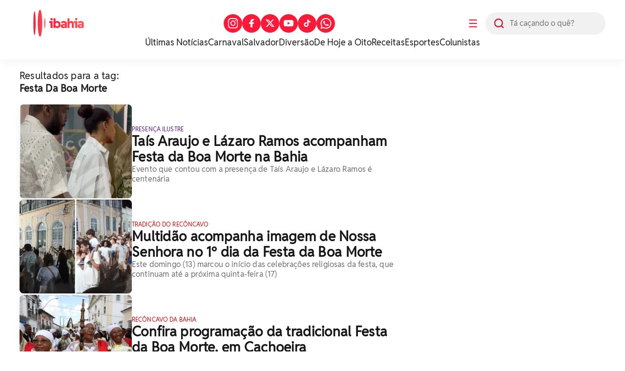

--- FILE ---
content_type: text/html; charset=UTF-8
request_url: https://www.ibahia.com/tag/festa-da-boa-morte
body_size: 11377
content:
<!DOCTYPE html>
<html lang="pt-BR"> 






  




<script>
  console.log('PageCount: 2');
  console.log('AmountReels: 10');
  console.log('CurrentPage: 1');
  console.log('maxPage: 2');
  console.log('minPage: 1');
</script>

<head>
  <title>iBahia •
    Festa da Boa Morte
  </title>

  <!-- General Meta Tags-->


<meta charset="UTF-8">
<meta http-equiv="X-UA-Compatible" content="IE=edge" />
<meta name="MobileOptimized" content="width" />
<meta name="viewport" content="width=device-width, initial-scale=1.0" />
<meta name="author" content="iBahia" />
<meta name="copyright" content="iBahia" />
<meta name="Publisher" content="https://www.ibahia.com/" />
<meta name="Distribution" content="Global">
<meta name="generator" content="Mundiware Elite CS" />
<!-- Verifications -->

	<meta name="robots" content="follow, index, max-image-preview:large" />

<meta name="revisit-after"
	content="1 Day" />
<meta name="msvalidate.01" content="">
<meta name="google-site-verification"
	content="">
<meta property="fb:pages" content="121191924595636" />
<!-- NEWS -->
<link rel="alternate" type="application/rss+xml" title="" href="https://www.ibahia.com/rss">
<!-- FAVICONS -->
<link type="image/x-icon" rel="shortcut icon" href="/themes/default/assets/img/favicon.png" />
<link rel="icon" type="image/svg+xml" href="/themes/default/assets/img/ib2025/favicon-vermelho.svg" />
<!-- Mobile -->
<meta name="HandheldFriendly" content="true">
<meta name="MobileOptimized" content="320">
<meta name="mobile-web-app-capable" content="yes">
<meta name="application-name" content="iBahia">
<meta name="apple-mobile-web-app-capable" content="yes">
<meta name="apple-mobile-web-app-title" content="iBahia">
<meta name="apple-mobile-web-app-status-bar-style" content="black-translucent">
<meta name="theme-color" content="#FF1938">
<meta name="msapplication-TileColor" content="#FF1938">
<!-- Dublin Core Tags -->
<meta name="DC.title" content="iBahia" />
<meta name="DC.creator " content="iBahia" />
<meta name="DC.subject" content="O iBahia &#233; o portal de not&#237;cias e entretenimento da Bahia para o Brasil! Mundo dos famosos, reality show, agenda cultural, novelas celebridades e muito mais!" />
<meta name="DC.description" content="O iBahia &#233; o portal de not&#237;cias e entretenimento da Bahia para o Brasil! Mundo dos famosos, reality show, agenda cultural, novelas celebridades e muito mais!" />
<meta name="DC.publisher" content="Mundiware Elite CS" />
<meta name="Custodian" content="Mundiware" />
<meta name="DC.Identifier" content="https://www.ibahia.com/tag/festa-da-boa-morte">
<meta name="DC.type" content="text.homepage.institucional" />
<meta name="DC.format" content="text/xhtml" />
<meta name="DC.type" content="text.homepage.image.video" />
<!-- Twitter Meta Tags-->
<meta property="twitter:card" content="summary" />
<meta property="twitter:site" content="@iBahia" />
<meta property="twitter:creator" content="@iBahia" />
<meta property="twitter:title" content="iBahia" />
<meta property="twitter:description" content="O iBahia &#233; o portal de not&#237;cias e entretenimento da Bahia para o Brasil! Mundo dos famosos, reality show, agenda cultural, novelas celebridades e muito mais!" />
<meta property="twitter:image" content="https://www.ibahia.com/themes/default/assets/img/ibahia_opengraph.png" />
<!-- Opengraph Tags-->
<meta property="og:title" content="iBahia" />
<meta property="og:description" content="O iBahia &#233; o portal de not&#237;cias e entretenimento da Bahia para o Brasil! Mundo dos famosos, reality show, agenda cultural, novelas celebridades e muito mais!"/>
<meta property="og:url" content="https://www.ibahia.com/tag/festa-da-boa-morte" />
<meta property="og:site_name" content="iBahia" />
<meta property="og:type" content="website">
<meta property="og:locale" content="pt_BR">

	<meta property="og:image:type" content="image/png">
	<meta property="og:image:width" content="800">
	<meta property="og:image:height" content="600">
	<meta property="og:image" content="https://www.ibahia.com/themes/default/assets/img/ibahia_opengraph.png" />

<!--Prefetch-->
<link rel="dns-prefetch" href='https://www.ibahia.com/'>
<link rel="preconnect" href='https://www.ibahia.com/'>
<link rel="dns-prefetch" href="https://cdn.ibahia.com/">
<link rel="preconnect" href="https://cdn.ibahia.com/">



  
    <!-- Google Tag Manager -->
	<script>(function(w,d,s,l,i){w[l]=w[l]||[];w[l].push({'gtm.start':
	new Date().getTime(),event:'gtm.js'});var f=d.getElementsByTagName(s)[0],
	j=d.createElement(s),dl=l!='dataLayer'?'&l='+l:'';j.async=true;j.src=
	'https://www.googletagmanager.com/gtm.js?id='+i+dl;f.parentNode.insertBefore(j,f);
	})(window,document,'script','dataLayer','GTM-W3HHBRQ');</script>
	<!-- End Google Tag Manager -->





  

<meta name="description" content="O iBahia &#233; o portal de not&#237;cias e entretenimento da Bahia para o Brasil! Mundo dos famosos, reality show, agenda cultural, novelas celebridades e muito mais!"/>
<!-- Twitter Meta Tags-->

<meta property="twitter:card" content="summary" />
<meta property="twitter:site" content="@iBahia" />
<meta property="twitter:creator" content="@iBahia" />
<meta property="twitter:title" content="iBahia" />
<meta property="twitter:description" content="O iBahia &#233; o portal de not&#237;cias e entretenimento da Bahia para o Brasil! Mundo dos famosos, reality show, agenda cultural, novelas celebridades e muito mais!" />
<meta property="twitter:image" content="https://www.ibahia.com/themes/default/assets/img/ibahia_opengraph.png" />
<!-- Opengraph Tags-->
<meta property="og:title" content="iBahia" />
<meta property="og:description" content="O iBahia &#233; o portal de not&#237;cias e entretenimento da Bahia para o Brasil! Mundo dos famosos, reality show, agenda cultural, novelas celebridades e muito mais!"/>
<meta property="og:url" content="https://www.ibahia.com/tag/festa-da-boa-morte" />
<meta property="og:site_name" content="iBahia" />
<meta property="og:type" content="website">
<meta property="og:locale" content="pt_BR">
<!-- General Meta Tags--> 
<link rel="shortlink" href="https://www.ibahia.com/tag/festa-da-boa-morte"/>
<link rel="canonical" href="https://www.ibahia.com/tag/festa-da-boa-morte" />
<link rel="alternate" href="/tag/festa-da-boa-morte" />

<!-- Shema.org -->
<script type="application/ld+json">
    {"@context":"https://schema.org","@type":"WebSite","name":"iBahia","url":"https://www.ibahia.com/tag/festa-da-boa-morte","potentialAction":{"@type":"SearchAction","target":"https://www.ibahia.com/tag/festa-da-boa-morte?q={search_term_string}","query-input":"required name=search_term_string"},"publisher":{"@type":"NewsMediaOrganization","name":"iBahia","logo":"https://www.ibahia.com/themes/default/assets/img/ib-logo.webp","url":"https://www.ibahia.com/tag/festa-da-boa-morte"}}
</script>
<script type="text/javascript">
(function() {
    /** CONFIGURATION START **/
    var _sf_async_config = window._sf_async_config = (window._sf_async_config || {});
    _sf_async_config.uid = 66092;
    _sf_async_config.domain = 'ibahia.com'; //CHANGE THIS TO THE ROOT DOMAIN
    _sf_async_config.flickerControl = false;
    _sf_async_config.useCanonical = true;
    _sf_async_config.useCanonicalDomain = true;
    _sf_async_config.sections = ''; // CHANGE THIS TO YOUR SECTION NAME(s)
    _sf_async_config.authors = ''; // CHANGE THIS TO YOUR AUTHOR NAME(s)
    /** CONFIGURATION END **/
    function loadChartbeat() {
        var e = document.createElement('script');
        var n = document.getElementsByTagName('script')[0];
        e.type = 'text/javascript';
        e.async = true;
        e.src = '//static.chartbeat.com/js/chartbeat.js';
        n.parentNode.insertBefore(e, n);
    }
    loadChartbeat();
})();
</script>
<script async src="//static.chartbeat.com/js/chartbeat_mab.js"></script>
  
  
    
    
    
    
      <link fetchpriority="high" rel="preload" as="image" fetchpriority="high" href="https://cdn.ibahia.com/img/Chamada-Home/320000/230x192/Tais-Araujo-e-Lazaro-Ramos-acompanham-Festa-da-Boa0032431000202408142038ScaleOutside-2t.webp?fallback=https%3A%2F%2Fcdn.ibahia.com%2Fimg%2FChamada-Home%2F320000%2FTais-Araujo-e-Lazaro-Ramos-acompanham-Festa-da-Boa0032431000202408142038.jpg%3Fxid%3D1651382&amp;xid=1651382">
    
  
    
    
    
    
      <link fetchpriority="high" rel="preload" as="image" fetchpriority="high" href="https://cdn.ibahia.com/img/inline/300000/230x192/Multidao-acompanha-imagem-de-Nossa-Senhora-no-1-di0030137300202308132102ScaleOutside-2t.webp?fallback=https%3A%2F%2Fcdn.ibahia.com%2Fimg%2Finline%2F300000%2FMultidao-acompanha-imagem-de-Nossa-Senhora-no-1-di0030137300202308132102.jpg%3Fxid%3D1365571&amp;xid=1365571">
    
  
  <link fetchpriority="high" rel="preload" as="image" href="/themes/default/assets/img/ib2025/ibahia_branca.svg">

  <link rel='stylesheet' href='/themes/default/assets/css/sbundle_dd97ff1ae689ce43ddd96595ba996139.css?t=1743081792' type='text/css' media='all' />

  
  

<script>
    const AJAXPATH = "/ajax";
    const BASEPATH = "/";
    const THEMEPATH = "/themes/default/";
	const isDesktop = parseInt(new URL(location).searchParams.get('d')) == 1;
</script>

  <!-- estilo top responsivo -->
  <style>
    .ib-menuAside,.ib-menuAside>aside{min-height:100vh;visibility:hidden;width:100%}.ib-header{width:100%;box-shadow:0 5px 15px #0000000D;background-color:#fff;padding:20px 0 24px;display:flex;flex-direction:column;gap:24px}.ib-header>.header-wrapper{max-width:1200px;margin:0 auto;width:100%;display:flex;flex-direction:column;gap:24px;align-items:center;justify-content:center}.ib-header>.header-wrapper>.header-top{display:flex;justify-content:space-between;align-items:center;width:100%}.ib-header>.header-wrapper>.header-top>.header-left{display:flex;gap:22px;align-items:center}.ib-header>.header-wrapper>.header-top>.header-left>button{display:flex;justify-content:center;align-items:center;width:50px;height:50px;border-radius:25px;color:#FF1938;font-size:22px;cursor:pointer}.ib-header>.header-wrapper>.header-top>.header-left>form{position:relative;width:246px;height:46px;border-radius:27px;background-color:#f1f1f1}.ib-header>.header-wrapper>.header-top>.header-left>form>img{width:20px;height:20px;position:absolute;top:13px;left:18px;z-index:1}.ib-header>.header-wrapper>.header-top>.header-left>form>input{width:246px;height:46px;position:absolute;padding-left:50px;border-radius:27px}.ib-header>.header-wrapper>.header-top>a,.ib-header>.header-wrapper>.header-top>a>img,.ib-header>.header-wrapper>.header-top>h1>a,.ib-header>.header-wrapper>.header-top>h1>a>img{width:160px;height:55px}.ib-header>.header-wrapper>.header-top>h1{width:160px;height:55px;overflow:hidden}.ib-header>.header-wrapper>.header-top>.header-right>ul{display:flex;align-items:center;gap:10px}.ib-header>.header-wrapper>.header-top>.header-right>ul li>a{display:flex;justify-content:center;align-items:center;width:38px;height:38px;border-radius:50px;background-color:#FF1938}.ib-header>.header-wrapper>.header-bottom{min-height:23px}.ib-header>.header-wrapper>.header-bottom>ul{display:flex;align-items:center;justify-content:center;gap:30px}.ib-header>.header-wrapper>.header-bottom>ul li>a{font-family:RedditSans-Regular;font-size:18px;line-height:23px;color:#181818}.ib-menuAside{top:0;opacity:0;position:fixed;backdrop-filter:blur(3px);-webkit-backdrop-filter:blur(3px);z-index:20;background-image:linear-gradient(286deg,#000000ab,#000000ab);background-size:100%}.ib-radiosAside{display:grid;grid-template-columns:repeat(4,1fr);align-items:center;gap:24px}.ib-radiosAside>a>img{width:50px;height:50px;object-fit:contain}.ib-menuAside.active{animation:.2s ease-in forwards showMenu}.ib-menuAside.active>aside{animation:.2s ease-in forwards showMenuAside}@keyframes showMenu{to{visibility:visible;opacity:1}}.ib-menuAside>aside{transform:translateX(-100vw);padding:20px 50px;max-width:416px;overflow:hidden;max-height:100vh;display:flex;flex-direction:column;gap:20px;background:linear-gradient(211deg,#ff783e 0,#FF1938 70%,#c41230 100%) no-repeat padding-box;position:relative;border-radius:0 30px 30px 0}@keyframes showMenuAside{to{visibility:visible;transform:translateX(0)}}.ib-menuAside>aside::after{content:"";position:absolute;bottom:10px;width:100%;height:70px;left:0;background:linear-gradient(180deg,#FF193800 0,#FF1938 100%) no-repeat padding-box}.ib-menuAside>aside>header{display:flex;align-items:center;justify-content:space-between}.ib-menuAside>aside>header img{cursor:pointer}.ib-menuAside>aside>header>a>img{width:175px;height:60px}.ib-menuAside>aside>.ib-searchAside{display:flex;align-items:center;justify-content:space-between;gap:12px;background:no-repeat padding-box #fff;border-radius:50px;padding:13px 0 13px 18px}.ib-menuAside>aside>.ib-searchAside>input,.link-menu-lateral{width:100%}.ib-menuAside>aside>ul{display:flex;flex-direction:column;gap:12px;overflow-y:scroll;height:100%;padding-bottom:60px}.ib-menuAside>aside>ul li:first-of-type{font-weight:700;opacity:1}.ib-searchImg{width:18px;height:18px;cursor:pointer}.ib-menuAside>aside>ul li{font-size:20px;cursor:pointer;letter-spacing:.2px;opacity:.9;color:var(--branco);display:flex;z-index:4;align-items:center;justify-content:space-between;width:100%}.ib-menuAside>aside>ul li>a{color:var(--branco)}.header-breadcrumb{width:100%;height:82px;border-radius:0 0 16px 16px;background-color:#FF1938;padding:14px 0}.summary-item-icon,.summary-item-icon-plus{width:26px;height:26px}.header-breadcrumb>.breadcrumb-wrapper{max-width:1200px;margin:0 auto;width:100%;display:flex;align-items:center;gap:15px;padding:14px 0}.header-breadcrumb>.breadcrumb-wrapper a{font-family:RedditSans-Bold;font-size:42px;line-height:20px;letter-spacing:.42px;color:#fff}.header-breadcrumb>.breadcrumb-wrapper a>img{width:22px;height:18px}.header-breadcrumb>.breadcrumb-wrapper span{width:5px;height:8px;color:#9e0116}.summary-item-icon{border-radius:14px;background-color:#ff783e;color:#fff;cursor:pointer;display:flex;justify-content:center;align-items:center;padding:7px}.summary-item-icon-minus{display:none}@media (max-width:769px){.header-breadcrumb{width:100%;height:82px;border-radius:0 0 16px 16px;background-color:#FF1938;padding:12px 0}.header-breadcrumb>.breadcrumb-wrapper{max-width:100%;margin:0 auto;width:100%;display:flex;align-items:center;gap:15px;padding:14px 20px}.header-breadcrumb>.breadcrumb-wrapper a{font-family:RedditSans-Bold;font-size:26px;line-height:20px;letter-spacing:.26px;color:#fff}.ib-header{width:100%;border-radius:0 0 12px 12px;background-color:#fff;padding:unset}.ib-menuAside>aside{padding:10px 22px}.ib-header>.header-wrapper{max-width:100%;display:flex;flex-direction:column;gap:16px;align-items:flex-start;justify-content:flex-start}.ib-header>.header-wrapper>.header-top{display:flex;justify-content:space-between;align-items:center;padding:14px 20px 18px}.ib-header>.header-wrapper>.header-top>.header-left{display:flex;gap:24px;align-items:center;order:2}.ib-header>.header-wrapper>.header-top>.header-left>button{order:2;display:flex;justify-content:center;align-items:center;width:20px;height:16px;border-radius:unset;background-color:unset;color:#FF1938}.ib-header>.header-wrapper>.header-top>.header-left>form{position:relative;width:unset;height:unset;order:1}.ib-header>.header-wrapper>.header-top>.header-left>form>img{position:static;width:24px;height:24px}.ib-header>.header-wrapper>.header-top>.header-left>form>input,.ib-header>.header-wrapper>.header-top>.header-right{display:none}.ib-header>.header-wrapper>.header-top>a{order:1;width:132px;height:44px}.ib-header>.header-wrapper>.header-top>a>img{width:132px;height:44px}.ib-header>.header-wrapper>.header-top>.header-right>ul li>a{display:flex;justify-content:center;align-items:center;width:38px;height:38px;border-radius:50px;background-color:#FF1938}.ib-header>.header-wrapper>.header-bottom{min-height:21px;padding:0 0 18px 20px;max-width:100%}.ib-header>.header-wrapper>.header-bottom>ul{display:flex;align-items:center;justify-content:unset;gap:18px;overflow:scroll;max-width:100%}.ib-header>.header-wrapper>.header-bottom>ul li>a{font-family:RedditSans-Regular;font-size:16px;line-height:21px;color:#181818;white-space:nowrap}}
  </style>
  <!-- estilo chamada home -->
  <style>
    .ib-chamadaHome{grid-column:span 8;grid-row:span 2}.ib-chamadaHome>a{display:flex;align-items:center;gap:18px}.ib-chamadaHome>a>picture>img{max-width:230px;min-width:230px;width:100%;height:192px;box-shadow:0 5px 15px #0000000D;border-radius:8px;object-fit:cover}.ib-chamadaHome>a>div{display:flex;flex-direction:column;gap:10px;padding-top:10px}.ib-chamadaHome>a>div>span{letter-spacing:.12px;text-transform:uppercase;font-size:12px;line-height:16px;font-weight:500;color:var(--vermelhoPadrao)}.ib-chamadaHome>a>div>h2{letter-spacing:.28px;font-size:28px;line-height:32px;color:var(--pretoPadrao);font-weight:700}.ib-chamadaHome>a>div>h3{letter-spacing:.16px;font-size:16px;line-height:20px;color:var(--cinzaPadrao);font-weight:500}@media (max-width:1023px){.ib-chamadaHome{grid-column:1/-1;grid-row:auto}}@media (max-width:700px){.ib-chamadaHome{padding:20px 20px 0;border-top:2px solid #f1f1f1}.ib-chamadaHome>a>picture>img{max-width:85px;min-width:85px;height:80px}.ib-chamadaHome>a>div>h2{font-size:18px;line-height:22px}.ib-chamadaHome>a>div>h3{font-size:14px;line-height:18px}}@media (max-width:400px){.ib-chamadaHome>a>picture>img{max-width:85px;min-width:85px;height:80px}}
  </style>
  <!-- estilo /assets/css/pages/busca.css -->
  <style>
    .ib-page.busca>header>h2,.ib-page.busca>header>h3{font-size:20px;line-height:26px;letter-spacing:.22px;color:var(--pretoPadrao)}.ib-page.busca{max-width:1240px;margin:20px auto 60px;padding:0 20px}.ib-page.busca>header{display:flex;flex-direction:column}.ib-page.busca>header>h3{font-weight:700;text-transform:capitalize}.ib-page.busca>section{display:flex;gap:20px;margin-top:20px}.ib-page.busca>section>.content{display:flex;flex-direction:column;gap:24px;width:100%;max-width:792px}.ib-page.busca>section>aside{max-width:384px;height:fit-content;width:100%;display:grid;grid-template-columns:repeat(1,1fr);grid-auto-rows:minmax(84px,auto);gap:24px;position:sticky;top:20px}.ib-page.busca>section>aside>*{grid-column:span 1!important}.ib-categoryPagination{display:flex;justify-content:center;gap:10px}.ib-categoryPagination>button{width:40px;height:40px;border-radius:50%;display:flex;justify-content:center;align-items:center;font-size:14px;line-height:20px;color:var(--pretoPadrao);font-weight:600;border:1px solid var(--cinzaPadrao);cursor:pointer}.ib-categoryPagination button.active,.ib-categoryPagination>button:hover{background-color:var(--vermelhoPadrao);border-color:var(--vermelhoPadrao);color:#fff}@media (max-width:960px){.ib-page.busca>section{flex-direction:column}.ib-page.busca>section>*{max-width:100%!important}}@media (max-width:700px){.ib-page.busca>header{display:flex;flex-direction:column;padding:0 20px}.ib-page.busca>h2{font-size:35px;line-height:39px;padding:0 20px}.ib-page.busca{padding:0}.ib-page.busca>section>aside{padding:0 20px}}@media (max-width:400px){.ib-chamadaHome>a>div>h3{display:none}}
  </style>
  <!-- estilo footer responsivo -->
  <style>
    .ib-footer>.footer-bottom,.ib-footer>.wrapper{display:flex;max-width:1200px;position:relative;margin:auto;width:100%}.ib-footer{display:flex;flex-direction:column;background-color:#f7f7f7}.ib-footer>.wrapper{gap:20px;justify-content:space-between;padding:30px 0 33px}.ib-footer>.wrapper>a{width:40px;height:30px}.ib-footer>.wrapper>a>img{width:100%;height:100%;object-fit:contain}.ib-footer>.wrapper>div{display:flex;flex-direction:column;gap:25px}.ib-footer>.wrapper>div>a>img{width:100%;max-width:230px;height:105px}.ib-footer>.wrapper>div>div,.ib-footer>.wrapper>ul{display:flex;flex-direction:column;gap:10px}.ib-footer>.wrapper>div>div>h3{font-size:18px;line-height:22px;color:#181818;font-weight:600}.ib-footer>.wrapper>div>div>.social{display:flex;align-items:center;gap:10px}.ib-footer>.wrapper>div>div>.social>a{width:39px;height:39px;display:flex;justify-content:center;align-items:center;border-radius:50%;overflow:hidden;background-color:var(--vermelhoPadrao);border:1px solid var(--vermelhoPadrao)}.ib-footer>.wrapper>ul li:first-of-type{margin-bottom:5px;font-weight:700;text-transform:uppercase;position:initial}.ib-footer>.wrapper>ul li{font-size:16px;line-height:20px;color:#181818;position:relative;width:fit-content;cursor:pointer;text-transform:lowercase}.ib-footer>.wrapper>ul li>a{color:#181818;text-transform:capitalize}.ib-footer>.wrapper>ul li:after{content:'';position:absolute;width:100%;transform:scaleX(0);height:2px;bottom:0;left:0;background-color:#fff;transform-origin:bottom right;transition:transform .25s ease-out}.ib-footer>.wrapper>ul li:hover:after{transform:scaleX(1);transform-origin:bottom left}.ib-footer>.footer-bottom{justify-content:space-between;align-items:center}.ib-footer>.footer-bottom>h3{font-size:14px;line-height:16px;color:#181818;text-transform:lowercase;text-align:center;padding:13px 20px}@media (max-width:630px){.ib-footer>.wrapper{padding:30px 20px 40px;flex-direction:column}.footer-bottom{flex-direction:column;align-items:flex-start!important;max-width:100%;padding:0 20px;gap:30px}.ib-footer>.footer-bottom>h3{font-size:14px;background-color:unset;line-height:18px;letter-spacing:.14px;color:#181818;text-transform:lowercase;text-align:left;padding:0;max-width:63%}.ib-footer{padding-bottom:30px}.ib-footer>.wrapper>div>a{display:none}}
  </style>
  
</head>
<body>
  <!-- Google Tag Manager (noscript) -->
  <noscript><iframe src="https://www.googletagmanager.com/ns.html?id=GTM-W3HHBRQ" height="0" width="0"
      style="display:none;visibility:hidden"></iframe></noscript>
  <!-- End Google Tag Manager (noscript) -->
  <header class="ib-header" 
  
>
  <div class="header-wrapper">
    <div class="header-top">
      
        <h1>
          <a href="/">
            <img src="/themes/default/assets/img/ib2025/ibahia_colorida.svg" alt="iBahia Portal de notícias">
          </a>
          iBahia é o portal de noticias e entretenimento da Bahia.
        </h1>
      
      <nav class="header-right">
        <ul>
          <li>
            <a target="_blank" title="Acesse nosso Instagram" href="https://www.instagram.com/portalibahia/"><img
              style="width:20.73px;height:20.73px;" src="/themes/default/assets/img/iconesBrancos/instagram.svg"
              alt="Instagram do iBahia">
            </a>
          </li>
          <li><a target="_blank" title="Acesse nosso Facebook" href="https://www.facebook.com/PortaliBahia"><img
            style="width:9.57px;height:17.54px;" src="/themes/default/assets/img/iconesBrancos/facebook.svg"
            alt="Facebook do iBahia">
          </a>
        </li>
        <li>
          <a target="_blank" title="Acesse nosso Twitter" href="https://twitter.com/iBahia"><img
            style="width:19.94px;height:15.95px;" src="/themes/default/assets/img/iconesBrancos/twitterX.svg"
            alt="Twitter do iBahia">
          </a>
        </li>
        <li>
          <a target="_blank" title="Acesse nosso YouTube" href="https://www.youtube.com/user/portalibahia"><img
            style="width:19.94px;height:15.95px;"
            src="/themes/default/assets/img/iconesBrancos/icon_youtube.svg" alt="YouTube do iBahia">
          </a>
        </li>
          <li>
            <a target="_blank" title="Acesse nosso TikTok" href="https://www.tiktok.com/@portalibahia"><img
              style="width:19.94px;height:15.95px;" src="/themes/default/assets/img/iconesBrancos/tiktok.svg"
              alt="TikTok do iBahia">
            </a>
          </li>
          <li>
            <a target="_blank" title="Acesse nosso Whatsapp" href="https://api.whatsapp.com/send?phone=557199231993"><img
              style="width:23px;height:22px;" src="/themes/default/assets/img/iconesBrancos/whatsapp.svg"
              alt="Whatsapp do iBahia">
            </a>
          </li>
        </ul>
      </nav>
      <div class="header-left">
        <button onclick="toggleAsideMenu(event);">☰</button>
        <form action="/" method="GET">
          <label for="left-search" class="sr-only">Busca</label> <!-- Adicionando o label -->
          <img src="/themes/default/assets/img/ib2024/header/lupa.svg" alt="icone de busca">
          <input type="text" name="q" id="left-search" placeholder="Tá caçando o quê?">
        </form>
      </div>
    </div>
    <nav class="header-bottom">
      <ul>
        
        
          <li>
            <a href="/ultimas-noticias">
              &#218;ltimas Not&#237;cias
            </a>
          </li>
        
          <li>
            <a href="/diversao/carnaval">
              Carnaval
            </a>
          </li>
        
          <li>
            <a href="/salvador">
              Salvador
            </a>
          </li>
        
          <li>
            <a href="/diversao">
              Divers&#227;o
            </a>
          </li>
        
          <li>
            <a href="/podcasts/de-hoje-a-oito">
              De Hoje a Oito
            </a>
          </li>
        
          <li>
            <a href="/diversao/gastronomia">
              Receitas
            </a>
          </li>
        
          <li>
            <a href="/esportes">
              Esportes
            </a>
          </li>
        
          <li>
            <a href="/colunistas">
              Colunistas
            </a>
          </li>
        
      </ul>
    </nav>
  </div>
  
</header>
<!-- MENU LATERAL -->
<section class="ib-menuAside">
  <aside>
    <header>
      <a href="/">
        <img src="/themes/default/assets/img/ib2025/ibahia_branca.svg" alt="iBahia">
      </a>
      <img style="width: 30px;height: 30px;" src="/themes/default/assets/img/iconesBrancos/fechar.svg"
        onclick="toggleAsideMenu()" alt="Fechar Menu Lateral">
    </header>
    <form action="/" method="GET" class="ib-searchAside">
      <img src="/themes/default/assets/img/iconesColoridos/busca.svg" class="ib-searchImg"
        alt="Busca interna do iBahia">
      <input type="text" name="q" placeholder="Tá caçando o quê?" class="ib-searchInput">
    </form>
    <div class="ib-radiosAside">
      <a href="https://radiobahiafm.com.br/" target="_blank">
        <img loading="lazy" src="/themes/default/assets/img/radios/bahiafm_88.7_branca.svg" alt="BahiaFM">
      </a>
      <a href="https://bahiafmsul.com.br/" target="_blank">
        <img loading="lazy" src="/themes/default/assets/img/radios/bahiafm_102-1_branca.svg" alt="bahiafmsul">
      </a>
      <a href="https://gfm.com.br/" target="_blank">
        <img style="object-fit: contain;" src="/themes/default/assets/img/radios/gfm_90.1_branca.svg" alt="gfm">
      </a>
      <a href="https://jovempan.com.br/afiliada/salvador-fm" target="_blank" loading="lazy">
        <img style="object-fit: contain;filter: brightness(15);" src="/themes/default/assets/img/radios/radiojp.svg" alt="jpfm">
      </a>
    </div>
    <ul>
      
      
        
          <li style="margin-bottom: 10px;">
            <a href="https://www.ibahia.com/?d=1">
              P&#225;gina inicial
            </a>
          </li>
        
      
        
          <li style="margin-bottom: 10px;">
            <a href="https://www.ibahia.com/ultimas-noticias">
              &#218;ltimas Not&#237;cias
            </a>
          </li>
        
      
        
          <li style="margin-bottom: 10px;">
            <a href="/bahia">
              Bahia
            </a>
          </li>
        
      
        
          <li style="margin-bottom: 10px;">
            <a href="https://www.ibahia.com/salvador">
              Salvador
            </a>
          </li>
        
      
        
          <li>
            <details class="link-menu-lateral"> 
              <summary onclick="changeIcon(this)" style="font-size:20px; margin-bottom: 10px;display: flex;justify-content: space-between;align-items: center;">
                <li class="summary-item" style="list-style-type: disclosure-closed;"> 
                  Interior da Bahia
                  <button class="summary-item-icon">
                    <img onclick="openWithImg(this)" class="summary-item-icon-plus" id="plus" src="/themes/default/assets/img/ib2024/menu-aside/plus.svg" alt="Abrir menu Interior da Bahia">
                  </button>
                </li>
              </summary> 
              <ul style="display: flex;flex-direction: column;gap: 15px;overflow-y: scroll;height: 100%;padding: 0px 0 12px 0px; margin-top: 20px;">
                
                  
                    <li style="font-weight: unset; font-size: 18px;">
                      <a href="/interior-da-bahia">
                        P&#225;gina Principal
                      </a>
                    </li>
                  
                
                  
                    <li style="font-weight: unset; font-size: 18px;">
                      <a href="/interior-da-bahia/feira-de-santana">
                        Feira de Santana
                      </a>
                    </li>
                  
                
                  
                    <li style="font-weight: unset; font-size: 18px;">
                      <a href="/interior-da-bahia/itapetinga">
                        Itapetinga
                      </a>
                    </li>
                  
                
                  
                    <li style="font-weight: unset; font-size: 18px;">
                      <a href="/interior-da-bahia/jequie">
                        Jequi&#233;
                      </a>
                    </li>
                  
                
                  
                    <li style="font-weight: unset; font-size: 18px;">
                      <a href="/interior-da-bahia/vitoria-da-conquista">
                        Vit&#243;ria da Conquista
                      </a>
                    </li>
                  
                
                  
                    <li style="font-weight: unset; font-size: 18px;">
                      <a href="/interior-da-bahia/juazeiro">
                        Juazeiro
                      </a>
                    </li>
                  
                
              </ul>
            </details>
          </li>
        
      
        
          <li style="margin-bottom: 10px;">
            <a href="/salvador---475-anos">
              Salvador 475 Anos
            </a>
          </li>
        
      
        
          <li>
            <details class="link-menu-lateral"> 
              <summary onclick="changeIcon(this)" style="font-size:20px; margin-bottom: 10px;display: flex;justify-content: space-between;align-items: center;">
                <li class="summary-item" style="list-style-type: disclosure-closed;"> 
                  Not&#237;cias
                  <button class="summary-item-icon">
                    <img onclick="openWithImg(this)" class="summary-item-icon-plus" id="plus" src="/themes/default/assets/img/ib2024/menu-aside/plus.svg" alt="Abrir menu Not&#237;cias">
                  </button>
                </li>
              </summary> 
              <ul style="display: flex;flex-direction: column;gap: 15px;overflow-y: scroll;height: 100%;padding: 0px 0 12px 0px; margin-top: 20px;">
                
                  
                    <li style="font-weight: unset; font-size: 18px;">
                      <a href="/noticias">
                        Not&#237;cias
                      </a>
                    </li>
                  
                
                  
                    <li style="font-weight: unset; font-size: 18px;">
                      <a href="/noticias/seguranca">
                        Seguran&#231;a
                      </a>
                    </li>
                  
                
                  
                    <li style="font-weight: unset; font-size: 18px;">
                      <a href="/noticias/saude">
                        Sa&#250;de
                      </a>
                    </li>
                  
                
                  
                    <li style="font-weight: unset; font-size: 18px;">
                      <a href="/noticias/politica">
                        Pol&#237;tica
                      </a>
                    </li>
                  
                
                  
                    <li style="font-weight: unset; font-size: 18px;">
                      <a href="/noticias/economia">
                        Economia
                      </a>
                    </li>
                  
                
                  
                    <li style="font-weight: unset; font-size: 18px;">
                      <a href="/noticias/justica">
                        Justi&#231;a
                      </a>
                    </li>
                  
                
                  
                    <li style="font-weight: unset; font-size: 18px;">
                      <a href="/noticias/infraestrutura">
                        Infraestrutura
                      </a>
                    </li>
                  
                
                  
                    <li style="font-weight: unset; font-size: 18px;">
                      <a href="/noticias/infraestrutura/construnordeste">
                        ConstruNordeste
                      </a>
                    </li>
                  
                
                  
                    <li style="font-weight: unset; font-size: 18px;">
                      <a href="/noticias/educacao">
                        Educa&#231;&#227;o
                      </a>
                    </li>
                  
                
                  
                    <li style="font-weight: unset; font-size: 18px;">
                      <a href="/noticias/tecnologia">
                        Tecnologia
                      </a>
                    </li>
                  
                
                  
                    <li style="font-weight: unset; font-size: 18px;">
                      <a href="/noticias/agronegocio">
                        Agroneg&#243;cio
                      </a>
                    </li>
                  
                
                  
                    <li style="font-weight: unset; font-size: 18px;">
                      <a href="/noticias/meio-ambiente">
                        Meio Ambiente
                      </a>
                    </li>
                  
                
              </ul>
            </details>
          </li>
        
      
        
          <li>
            <details class="link-menu-lateral"> 
              <summary onclick="changeIcon(this)" style="font-size:20px; margin-bottom: 10px;display: flex;justify-content: space-between;align-items: center;">
                <li class="summary-item" style="list-style-type: disclosure-closed;"> 
                  Divers&#227;o
                  <button class="summary-item-icon">
                    <img onclick="openWithImg(this)" class="summary-item-icon-plus" id="plus" src="/themes/default/assets/img/ib2024/menu-aside/plus.svg" alt="Abrir menu Divers&#227;o">
                  </button>
                </li>
              </summary> 
              <ul style="display: flex;flex-direction: column;gap: 15px;overflow-y: scroll;height: 100%;padding: 0px 0 12px 0px; margin-top: 20px;">
                
                  
                    <li style="font-weight: unset; font-size: 18px;">
                      <a href="/diversao">
                        Divers&#227;o
                      </a>
                    </li>
                  
                
                  
                    <li style="font-weight: unset; font-size: 18px;">
                      <a href="/agenda-cultural">
                        Agenda Cultural
                      </a>
                    </li>
                  
                
                  
                    <li style="font-weight: unset; font-size: 18px;">
                      <a href="/diversao/micareta-de-feira">
                        Micareta de Feira
                      </a>
                    </li>
                  
                
                  
                    <li style="font-weight: unset; font-size: 18px;">
                      <a href="/festival-de-verao">
                        Festival de Ver&#227;o
                      </a>
                    </li>
                  
                
                  
                    <li style="font-weight: unset; font-size: 18px;">
                      <a href="/diversao/festivalsanguenovo">
                        Festival Sangue Novo
                      </a>
                    </li>
                  
                
                  
                    <li style="font-weight: unset; font-size: 18px;">
                      <a href="/diversao/nem-te-conto">
                        Nem te Conto
                      </a>
                    </li>
                  
                
                  
                    <li style="font-weight: unset; font-size: 18px;">
                      <a href="/diversao/novelas">
                        Novelas
                      </a>
                    </li>
                  
                
                  
                    <li style="font-weight: unset; font-size: 18px;">
                      <a href="/diversao/gastronomia">
                        Gastronomia
                      </a>
                    </li>
                  
                
                  
                    <li style="font-weight: unset; font-size: 18px;">
                      <a href="/diversao/astrologia-e-esoterismo">
                        Astrologia e esoterismo
                      </a>
                    </li>
                  
                
                  
                    <li style="font-weight: unset; font-size: 18px;">
                      <a href="/diversao/internet">
                        Internet
                      </a>
                    </li>
                  
                
                  
                    <li style="font-weight: unset; font-size: 18px;">
                      <a href="/diversao/casa-e-decoracao">
                        Casa e decora&#231;&#227;o
                      </a>
                    </li>
                  
                
                  
                    <li style="font-weight: unset; font-size: 18px;">
                      <a href="/diversao/musica">
                        M&#250;sica
                      </a>
                    </li>
                  
                
                  
                    <li style="font-weight: unset; font-size: 18px;">
                      <a href="/diversao/ibahia-com-ibicho">
                        ibicho
                      </a>
                    </li>
                  
                
                  
                    <li style="font-weight: unset; font-size: 18px;">
                      <a href="/diversao/carnaval">
                        Carnaval
                      </a>
                    </li>
                  
                
                  
                    <li style="font-weight: unset; font-size: 18px;">
                      <a href="/diversao/tv">
                        TV
                      </a>
                    </li>
                  
                
              </ul>
            </details>
          </li>
        
      
        
          <li style="margin-bottom: 10px;">
            <a href="/podcasts/de-hoje-a-oito">
              De Hoje a Oito
            </a>
          </li>
        
      
        
          <li>
            <details class="link-menu-lateral"> 
              <summary onclick="changeIcon(this)" style="font-size:20px; margin-bottom: 10px;display: flex;justify-content: space-between;align-items: center;">
                <li class="summary-item" style="list-style-type: disclosure-closed;"> 
                  Cotidiano
                  <button class="summary-item-icon">
                    <img onclick="openWithImg(this)" class="summary-item-icon-plus" id="plus" src="/themes/default/assets/img/ib2024/menu-aside/plus.svg" alt="Abrir menu Cotidiano">
                  </button>
                </li>
              </summary> 
              <ul style="display: flex;flex-direction: column;gap: 15px;overflow-y: scroll;height: 100%;padding: 0px 0 12px 0px; margin-top: 20px;">
                
                  
                    <li style="font-weight: unset; font-size: 18px;">
                      <a href="/cotidiano">
                        Cotidiano
                      </a>
                    </li>
                  
                
                  
                    <li style="font-weight: unset; font-size: 18px;">
                      <a href="/cotidiano/transito">
                        Tr&#226;nsito
                      </a>
                    </li>
                  
                
                  
                    <li style="font-weight: unset; font-size: 18px;">
                      <a href="/cotidiano/tempo">
                        Tempo
                      </a>
                    </li>
                  
                
                  
                    <li style="font-weight: unset; font-size: 18px;">
                      <a href="/empregos-e-concursos">
                        Empregos e concursos
                      </a>
                    </li>
                  
                
                  
                    <li style="font-weight: unset; font-size: 18px;">
                      <a href="/cotidiano/loterias">
                        Loterias
                      </a>
                    </li>
                  
                
                  
                    <li style="font-weight: unset; font-size: 18px;">
                      <a href="/cotidiano/cidadania">
                        Cidadania
                      </a>
                    </li>
                  
                
                  
                    <li style="font-weight: unset; font-size: 18px;">
                      <a href="/cotidiano/transportes">
                        Transportes
                      </a>
                    </li>
                  
                
              </ul>
            </details>
          </li>
        
      
        
          <li>
            <details class="link-menu-lateral"> 
              <summary onclick="changeIcon(this)" style="font-size:20px; margin-bottom: 10px;display: flex;justify-content: space-between;align-items: center;">
                <li class="summary-item" style="list-style-type: disclosure-closed;"> 
                  Esportes
                  <button class="summary-item-icon">
                    <img onclick="openWithImg(this)" class="summary-item-icon-plus" id="plus" src="/themes/default/assets/img/ib2024/menu-aside/plus.svg" alt="Abrir menu Esportes">
                  </button>
                </li>
              </summary> 
              <ul style="display: flex;flex-direction: column;gap: 15px;overflow-y: scroll;height: 100%;padding: 0px 0 12px 0px; margin-top: 20px;">
                
                  
                    <li style="font-weight: unset; font-size: 18px;">
                      <a href="/esportes">
                        Esportes
                      </a>
                    </li>
                  
                
                  
                    <li style="font-weight: unset; font-size: 18px;">
                      <a href="/esportes/futebol">
                        Futebol
                      </a>
                    </li>
                  
                
                  
                    <li style="font-weight: unset; font-size: 18px;">
                      <a href="/esportes/ec-bahia">
                        Bahia
                      </a>
                    </li>
                  
                
                  
                    <li style="font-weight: unset; font-size: 18px;">
                      <a href="/esportes/ec-vitoria">
                        Vit&#243;ria
                      </a>
                    </li>
                  
                
                  
                    <li style="font-weight: unset; font-size: 18px;">
                      <a href="/esportes/mais-esportes">
                        Mais Esportes
                      </a>
                    </li>
                  
                
              </ul>
            </details>
          </li>
        
      
        
          <li style="margin-bottom: 10px;">
            <a href="/colunistas">
              Colunistas
            </a>
          </li>
        
      
        
          <li>
            <details class="link-menu-lateral"> 
              <summary onclick="changeIcon(this)" style="font-size:20px; margin-bottom: 10px;display: flex;justify-content: space-between;align-items: center;">
                <li class="summary-item" style="list-style-type: disclosure-closed;"> 
                  Turismo
                  <button class="summary-item-icon">
                    <img onclick="openWithImg(this)" class="summary-item-icon-plus" id="plus" src="/themes/default/assets/img/ib2024/menu-aside/plus.svg" alt="Abrir menu Turismo">
                  </button>
                </li>
              </summary> 
              <ul style="display: flex;flex-direction: column;gap: 15px;overflow-y: scroll;height: 100%;padding: 0px 0 12px 0px; margin-top: 20px;">
                
                  
                    <li style="font-weight: unset; font-size: 18px;">
                      <a href="/turismo">
                        Turismo
                      </a>
                    </li>
                  
                
                  
                    <li style="font-weight: unset; font-size: 18px;">
                      <a href="/turismo/bahia417">
                        Bahia 417&#176;
                      </a>
                    </li>
                  
                
              </ul>
            </details>
          </li>
        
      
        
          <li>
            <details class="link-menu-lateral"> 
              <summary onclick="changeIcon(this)" style="font-size:20px; margin-bottom: 10px;display: flex;justify-content: space-between;align-items: center;">
                <li class="summary-item" style="list-style-type: disclosure-closed;"> 
                  Comportamento
                  <button class="summary-item-icon">
                    <img onclick="openWithImg(this)" class="summary-item-icon-plus" id="plus" src="/themes/default/assets/img/ib2024/menu-aside/plus.svg" alt="Abrir menu Comportamento">
                  </button>
                </li>
              </summary> 
              <ul style="display: flex;flex-direction: column;gap: 15px;overflow-y: scroll;height: 100%;padding: 0px 0 12px 0px; margin-top: 20px;">
                
                  
                    <li style="font-weight: unset; font-size: 18px;">
                      <a href="/comportamento/religiao">
                        Religi&#227;o
                      </a>
                    </li>
                  
                
              </ul>
            </details>
          </li>
        
      
        
          <li>
            <details class="link-menu-lateral"> 
              <summary onclick="changeIcon(this)" style="font-size:20px; margin-bottom: 10px;display: flex;justify-content: space-between;align-items: center;">
                <li class="summary-item" style="list-style-type: disclosure-closed;"> 
                  Podcasts
                  <button class="summary-item-icon">
                    <img onclick="openWithImg(this)" class="summary-item-icon-plus" id="plus" src="/themes/default/assets/img/ib2024/menu-aside/plus.svg" alt="Abrir menu Podcasts">
                  </button>
                </li>
              </summary> 
              <ul style="display: flex;flex-direction: column;gap: 15px;overflow-y: scroll;height: 100%;padding: 0px 0 12px 0px; margin-top: 20px;">
                
                  
                    <li style="font-weight: unset; font-size: 18px;">
                      <a href="/podcasts/calumbi">
                        Calumbi
                      </a>
                    </li>
                  
                
                  
                    <li style="font-weight: unset; font-size: 18px;">
                      <a href="/podcasts/pele-preta">
                        Pele Preta
                      </a>
                    </li>
                  
                
              </ul>
            </details>
          </li>
        
      
        
          <li style="margin-bottom: 10px;">
            <a href="/mundogfm">
              GFM
            </a>
          </li>
        
      
        
          <li style="margin-bottom: 10px;">
            <a href="/mundobahiafm">
              Bahia FM
            </a>
          </li>
        
      
        
          <li style="margin-bottom: 10px;">
            <a href="/mundobahiafm">
              Bahia FM Sul
            </a>
          </li>
        
      
    </ul>
  </aside>
</section>

<script>
  function changeIcon(e) {
    const imageSummary = e.querySelector('img');
    if (imageSummary.id != 'plus') {
      imageSummary.src = '/themes/default/assets/img/ib2024/menu-aside/plus.svg';
      imageSummary.id = 'plus';
    } else {
      imageSummary.src = '/themes/default/assets/img/ib2024/menu-aside/minus.svg';
      imageSummary.id = 'minus';
      const detailsSummary = e.parentElement;

    }
  }

  function openWithImg(e) {
    let detailsSummaryList = e.parentElement.parentElement.parentElement.parentElement;
    if (detailsSummaryList.hasAttribute('open')) {
      detailsSummaryList.removeAttribute('open');
    } else {
      detailsSummaryList.setAttribute('open', 'open');
    }
  }
</script>
  <!-- BREADCRUMB -->

  <main class="ib-page busca">
    <header>
      <h2>Resultados para a tag:</h2>
      <h3>
        Festa da Boa Morte
      </h3>
    </header>
    <section>
      <section class="content">
        
        
          <article class="ib-chamadaHome">
            <a href="/diversao/nem-te-conto/tais-araujo-e-lazaro-ramos-acompanham-festa-da-boa-morte-na-bahia-324310">
              
              
              
              
                <picture>
                  <source media="(max-width: 768px)" srcset="https://cdn.ibahia.com/img/Chamada-Home/320000/85x80/Tais-Araujo-e-Lazaro-Ramos-acompanham-Festa-da-Boa0032431000202408142038ScaleOutside-2t.webp?fallback=https%3A%2F%2Fcdn.ibahia.com%2Fimg%2FChamada-Home%2F320000%2FTais-Araujo-e-Lazaro-Ramos-acompanham-Festa-da-Boa0032431000202408142038.jpg%3Fxid%3D1651382&amp;xid=1651382" />
                  <source media="(min-width: 768px)" srcset="https://cdn.ibahia.com/img/Chamada-Home/320000/230x192/Tais-Araujo-e-Lazaro-Ramos-acompanham-Festa-da-Boa0032431000202408142038ScaleOutside-2t.webp?fallback=https%3A%2F%2Fcdn.ibahia.com%2Fimg%2FChamada-Home%2F320000%2FTais-Araujo-e-Lazaro-Ramos-acompanham-Festa-da-Boa0032431000202408142038.jpg%3Fxid%3D1651382&amp;xid=1651382" />
                  <img 
                    fetchpriority="high"
                  
                   alt="
                  Ta&#237;s Araujo e L&#225;zaro Ramos acompanham Festa da Boa Morte na Bahia" src="https://cdn.ibahia.com/img/Chamada-Home/320000/85x80/Tais-Araujo-e-Lazaro-Ramos-acompanham-Festa-da-Boa0032431000202408142038ScaleOutside-2t.webp?fallback=https%3A%2F%2Fcdn.ibahia.com%2Fimg%2FChamada-Home%2F320000%2FTais-Araujo-e-Lazaro-Ramos-acompanham-Festa-da-Boa0032431000202408142038.jpg%3Fxid%3D1651382&amp;xid=1651382">
                </picture>
              
              <div>
                <span style="color: #61138F">
                  Presen&#231;a ilustre
                </span>
                <h2>
                  Ta&#237;s Araujo e L&#225;zaro Ramos acompanham Festa da Boa Morte na Bahia
                </h2>
                <h3>
                  Evento que contou com a presen&#231;a de Ta&#237;s Araujo e L&#225;zaro Ramos &#233; centen&#225;ria
                </h3>
              </div>
            </a>
          </article>
          
        
          <article class="ib-chamadaHome">
            <a href="/bahia/multidao-acompanha-imagem-de-nossa-senhora-no-1-dia-da-festa-da-boa-morte-301373">
              
              
              
              
                <picture>
                  <source media="(max-width: 768px)" srcset="https://cdn.ibahia.com/img/inline/300000/85x80/Multidao-acompanha-imagem-de-Nossa-Senhora-no-1-di0030137300202308132102ScaleOutside-2t.webp?fallback=https%3A%2F%2Fcdn.ibahia.com%2Fimg%2Finline%2F300000%2FMultidao-acompanha-imagem-de-Nossa-Senhora-no-1-di0030137300202308132102.jpg%3Fxid%3D1365571&amp;xid=1365571" />
                  <source media="(min-width: 768px)" srcset="https://cdn.ibahia.com/img/inline/300000/230x192/Multidao-acompanha-imagem-de-Nossa-Senhora-no-1-di0030137300202308132102ScaleOutside-2t.webp?fallback=https%3A%2F%2Fcdn.ibahia.com%2Fimg%2Finline%2F300000%2FMultidao-acompanha-imagem-de-Nossa-Senhora-no-1-di0030137300202308132102.jpg%3Fxid%3D1365571&amp;xid=1365571" />
                  <img 
                    fetchpriority="high"
                  
                   alt="
                  Multid&#227;o acompanha imagem de Nossa Senhora no 1&#186; dia da Festa da Boa Morte" src="https://cdn.ibahia.com/img/inline/300000/85x80/Multidao-acompanha-imagem-de-Nossa-Senhora-no-1-di0030137300202308132102ScaleOutside-2t.webp?fallback=https%3A%2F%2Fcdn.ibahia.com%2Fimg%2Finline%2F300000%2FMultidao-acompanha-imagem-de-Nossa-Senhora-no-1-di0030137300202308132102.jpg%3Fxid%3D1365571&amp;xid=1365571">
                </picture>
              
              <div>
                <span style="color: #D20404">
                  Tradi&#231;&#227;o do Rec&#244;ncavo
                </span>
                <h2>
                  Multid&#227;o acompanha imagem de Nossa Senhora no 1&#186; dia da Festa da Boa Morte
                </h2>
                <h3>
                  Este domingo (13) marcou o in&#237;cio das celebra&#231;&#245;es religiosas da festa, que continuam at&#233; a pr&#243;xima quinta-feira (17)
                </h3>
              </div>
            </a>
          </article>
          
        
          <article class="ib-chamadaHome">
            <a href="/bahia/confira-programacao-da-tradicional-festa-da-boa-morte-em-cachoeira-300514">
              
              
              
              
                <picture>
                  <source media="(max-width: 768px)" srcset="https://cdn.ibahia.com/img/Artigo-Destaque/300000/85x80/Confira-programacao-da-tradicional-Festa-da-Boa-Mo0030051400202308102100ScaleOutside-2t.webp?fallback=https%3A%2F%2Fcdn.ibahia.com%2Fimg%2FArtigo-Destaque%2F300000%2FConfira-programacao-da-tradicional-Festa-da-Boa-Mo0030051400202308102100.jpg%3Fxid%3D1364168&amp;xid=1364168" />
                  <source media="(min-width: 768px)" srcset="https://cdn.ibahia.com/img/Artigo-Destaque/300000/230x192/Confira-programacao-da-tradicional-Festa-da-Boa-Mo0030051400202308102100ScaleOutside-2t.webp?fallback=https%3A%2F%2Fcdn.ibahia.com%2Fimg%2FArtigo-Destaque%2F300000%2FConfira-programacao-da-tradicional-Festa-da-Boa-Mo0030051400202308102100.jpg%3Fxid%3D1364168&amp;xid=1364168" />
                  <img 
                    fetchpriority="high"
                  
                   alt="
                  Confira programa&#231;&#227;o da tradicional Festa da Boa Morte, em Cachoeira" src="https://cdn.ibahia.com/img/Artigo-Destaque/300000/85x80/Confira-programacao-da-tradicional-Festa-da-Boa-Mo0030051400202308102100ScaleOutside-2t.webp?fallback=https%3A%2F%2Fcdn.ibahia.com%2Fimg%2FArtigo-Destaque%2F300000%2FConfira-programacao-da-tradicional-Festa-da-Boa-Mo0030051400202308102100.jpg%3Fxid%3D1364168&amp;xid=1364168">
                </picture>
              
              <div>
                <span style="color: #D20404">
                  Rec&#244;ncavo da Bahia
                </span>
                <h2>
                  Confira programa&#231;&#227;o da tradicional Festa da Boa Morte, em Cachoeira
                </h2>
                <h3>
                  Festa come&#231;a com o Rito Pedit&#243;rio ou Esmola Geral, no s&#225;bado (5), a partir das 10h
                </h3>
              </div>
            </a>
          </article>
          
        
          <article class="ib-chamadaHome">
            <a href="/bahia/tradicional-festa-da-boa-morte-no-reconcavo-baiano-retorna-apos-dois-anos">
              
              
              
              
                <picture>
                  <source media="(max-width: 768px)" srcset="https://cdn.ibahia.com/wp-content/uploads/2022/07/85x80/boa-morteScaleOutside-2t.webp?fallback=https%3A%2F%2Fcdn.ibahia.com%2Fwp-content%2Fuploads%2F2022%2F07%2Fboa-morte.png%3Fxid%3D942284&amp;xid=942284" />
                  <source media="(min-width: 768px)" srcset="https://cdn.ibahia.com/wp-content/uploads/2022/07/230x192/boa-morteScaleOutside-2t.webp?fallback=https%3A%2F%2Fcdn.ibahia.com%2Fwp-content%2Fuploads%2F2022%2F07%2Fboa-morte.png%3Fxid%3D942284&amp;xid=942284" />
                  <img 
                  
                    loading="lazy"
                   alt="
                  Tradicional festa da Boa Morte, no rec&#244;ncavo baiano, retorna ap&#243;s dois anos" src="https://cdn.ibahia.com/wp-content/uploads/2022/07/85x80/boa-morteScaleOutside-2t.webp?fallback=https%3A%2F%2Fcdn.ibahia.com%2Fwp-content%2Fuploads%2F2022%2F07%2Fboa-morte.png%3Fxid%3D942284&amp;xid=942284">
                </picture>
              
              <div>
                <span style="color: #D20404">
                  Bahia
                </span>
                <h2>
                  Tradicional festa da Boa Morte, no rec&#244;ncavo baiano, retorna ap&#243;s dois anos
                </h2>
                <h3>
                  Festa Boa da Morte continua at&#233; quarta-feira (17) quando acontecer&#225; o samba de roda e o caruru oferecidos pelas &#39;Irm&#227;s Falecidas&#39;
                </h3>
              </div>
            </a>
          </article>
          
        
          <article class="ib-chamadaHome">
            <a href="/bahia/tradicao-festa-da-boa-morte-movimenta-a-cidade-de-cachoeira">
              
              
              
              
                <picture>
                  <source media="(max-width: 768px)" srcset="https://cdn.ibahia.com/wp-content/uploads/2019/08/85x80/csm_boa_morte4_01_7c3009534cScaleOutside-2t.webp?fallback=https%3A%2F%2Fcdn.ibahia.com%2Fwp-content%2Fuploads%2F2019%2F08%2Fcsm_boa_morte4_01_7c3009534c.jpg%3Fxid%3D888801&amp;xid=888801" />
                  <source media="(min-width: 768px)" srcset="https://cdn.ibahia.com/wp-content/uploads/2019/08/230x192/csm_boa_morte4_01_7c3009534cScaleOutside-2t.webp?fallback=https%3A%2F%2Fcdn.ibahia.com%2Fwp-content%2Fuploads%2F2019%2F08%2Fcsm_boa_morte4_01_7c3009534c.jpg%3Fxid%3D888801&amp;xid=888801" />
                  <img 
                  
                    loading="lazy"
                   alt="
                  Tradi&#231;&#227;o: &#39;Festa da Boa Morte&#39; movimenta a cidade de Cachoeira" src="https://cdn.ibahia.com/wp-content/uploads/2019/08/85x80/csm_boa_morte4_01_7c3009534cScaleOutside-2t.webp?fallback=https%3A%2F%2Fcdn.ibahia.com%2Fwp-content%2Fuploads%2F2019%2F08%2Fcsm_boa_morte4_01_7c3009534c.jpg%3Fxid%3D888801&amp;xid=888801">
                </picture>
              
              <div>
                <span style="color: #D20404">
                  Bahia
                </span>
                <h2>
                  Tradi&#231;&#227;o: &#39;Festa da Boa Morte&#39; movimenta a cidade de Cachoeira
                </h2>
                <h3>
                  Festejo que acontece desde o s&#233;culo 19, segue at&#233; s&#225;bado (17), na cidade do Rec&#244;ncavo Baiano
                </h3>
              </div>
            </a>
          </article>
          
        
          <article class="ib-chamadaHome">
            <a href="/bahia/missa-em-homenagem-as-irmas-falecidas-inicia-a-festa-da-boa-morte">
              
              
              
              
                <picture>
                  <source media="(max-width: 768px)" srcset="https://cdn.ibahia.com/wp-content/uploads/2019/08/85x80/csm_boamorte41_ede8efca79ScaleOutside-2t.webp?fallback=https%3A%2F%2Fcdn.ibahia.com%2Fwp-content%2Fuploads%2F2019%2F08%2Fcsm_boamorte41_ede8efca79.jpg%3Fxid%3D888688&amp;xid=888688" />
                  <source media="(min-width: 768px)" srcset="https://cdn.ibahia.com/wp-content/uploads/2019/08/230x192/csm_boamorte41_ede8efca79ScaleOutside-2t.webp?fallback=https%3A%2F%2Fcdn.ibahia.com%2Fwp-content%2Fuploads%2F2019%2F08%2Fcsm_boamorte41_ede8efca79.jpg%3Fxid%3D888688&amp;xid=888688" />
                  <img 
                  
                    loading="lazy"
                   alt="
                  Missa em homenagem &#224;s irm&#227;s falecidas inicia a Festa da Boa Morte" src="https://cdn.ibahia.com/wp-content/uploads/2019/08/85x80/csm_boamorte41_ede8efca79ScaleOutside-2t.webp?fallback=https%3A%2F%2Fcdn.ibahia.com%2Fwp-content%2Fuploads%2F2019%2F08%2Fcsm_boamorte41_ede8efca79.jpg%3Fxid%3D888688&amp;xid=888688">
                </picture>
              
              <div>
                <span style="color: #D20404">
                  Bahia
                </span>
                <h2>
                  Missa em homenagem &#224;s irm&#227;s falecidas inicia a Festa da Boa Morte
                </h2>
                <h3>
                  Festejos da cidade de Cachoeira tiveram in&#237;cio nesta ter&#231;a-feira (13) e seguem at&#233; s&#225;bado (17)
                </h3>
              </div>
            </a>
          </article>
          
        
        <div class="ib-categoryPagination">
          
          
              <button type="button" class="active"
                  onclick="location.href = &apos;?page=1&apos;">1</button>
              
          
              <button type="button" class=""
                  onclick="location.href = &apos;?page=2&apos;">2</button>
              
          
        </div>
      </section>
      <aside>
        
      </aside>
    </section>
  </main>
  <!-- OUTBRAIN -->
<div style="max-width: 1240px;margin: 0 auto 30px;padding: 0 20px;" class="OUTBRAIN" data-src="https://www.ibahia.com/tag/festa-da-boa-morte"
  data-widget-id="AR_1" data-ob-template="ibahia"></div>
<!-- FOOTER RESPONSIVO -->
<footer class="ib-footer">
  <div class="wrapper">
    <div>
        
          <a href="/">
            <img loading="lazy" src="/themes/default/assets/img/ib2025/ibahia_colorida.svg"
            alt="iBahia">
          </a>
        
      <div>
        <div class="social">
          <a target="_blank" title="Acesse nosso Instagram" href="https://www.instagram.com/portalibahia/"><img loading="lazy"
              style="width:20.73px;height:20.73px;"
              src="/themes/default/assets/img/iconesBrancos/instagram.svg" alt="Instagram do iBahia"></a>
          <a target="_blank" title="Acesse nosso Facebook" href="https://www.facebook.com/PortaliBahia"><img loading="lazy"
              style="width:9.57px;height:17.54px;"
              src="/themes/default/assets/img/iconesBrancos/facebook.svg" alt="Facebook do iBahia"></a>
          <a target="_blank" title="Acesse nosso Twitter" href="https://twitter.com/iBahia"><img loading="lazy"
              style="width:19.94px;height:15.95px;"
              src="/themes/default/assets/img/iconesBrancos/twitterX.svg" alt="Twitter do iBahia"></a>
          <a target="_blank" title="Acesse nosso TikTok" href="https://www.tiktok.com/@portalibahia"><img loading="lazy"
              style="width:19.94px;height:15.95px;"
              src="/themes/default/assets/img/iconesBrancos/tiktok.svg" alt="TikTok do iBahia"></a>
          <a target="_blank" title="Acesse nosso YouTube" href="https://www.youtube.com/user/portalibahia"><img loading="lazy"
              style="width:19.94px;height:15.95px;"
              src="/themes/default/assets/img/iconesBrancos/icon_youtube.svg" alt="YouTube do iBahia"></a>
          <a target="_blank" title="Acesse nosso Whatsapp" href="https://api.whatsapp.com/send?phone=557199231993"><img loading="lazy"
              style="width:23px;height:22px;" src="/themes/default/assets/img/iconesBrancos/whatsapp.svg"
              alt="Whatsapp do iBahia"></a>
        </div>
      </div>
    </div>
    
    
      
        <ul>
          <li>
            <a href="#empty">
              Editorias
            </a>
          </li>
          
            
              <li>
                <a href="/ultimas-noticias">
                  &#218;ltimas not&#237;cias
                </a>
              </li>
            
              <li>
                <a href="/bahia">
                  Bahia
                </a>
              </li>
            
              <li>
                <a href="/salvador">
                  Salvador
                </a>
              </li>
            
              <li>
                <a href="/diversao">
                  Divers&#227;o
                </a>
              </li>
            
              <li>
                <a href="/agenda-cultural">
                  Agenda cultural
                </a>
              </li>
            
              <li>
                <a href="/preta-bahia">
                  Preta bahia
                </a>
              </li>
            
              <li>
                <a href="/fervodascores">
                  Fervo das cores
                </a>
              </li>
            
              <li>
                <a href="/colunistas">
                  Colunistas
                </a>
              </li>
            
          
        </ul>
      
    
      
        <ul>
          <li>
            <a href="#empty">
              Interior da Bahia
            </a>
          </li>
          
            
              <li>
                <a href="/interior-da-bahia">
                  P&#225;gina principal
                </a>
              </li>
            
              <li>
                <a href="/interior-da-bahia/feira-de-santana">
                  Feira de Santana
                </a>
              </li>
            
              <li>
                <a href="/interior-da-bahia/itapetinga">
                  Itapetinga
                </a>
              </li>
            
              <li>
                <a href="/interior-da-bahia/jequie">
                  Jequi&#233;
                </a>
              </li>
            
              <li>
                <a href="/interior-da-bahia/vitoria-da-conquista">
                  Vit&#243;ria da Conquista
                </a>
              </li>
            
          
        </ul>
      
    
      
        <ul>
          <li>
            <a href="/institucional">
              Institucional
            </a>
          </li>
          
            
              <li>
                <a href="/quem-somos">
                  Quem somos
                </a>
              </li>
            
              <li>
                <a href="/expediente">
                  Expediente
                </a>
              </li>
            
              <li>
                <a href="/fale-conosco">
                  Fale conosco
                </a>
              </li>
            
              <li>
                <a href="https://www.redebahia.com.br/politica-de-privacidade/">
                  Pol&#237;tica de privacidade
                </a>
              </li>
            
              <li>
                <a href="/mapa-do-site">
                  Mapa do site
                </a>
              </li>
            
          
        </ul>
      
    
      
        <ul>
          <li>
            <a href="#empty">
              R&#225;dios
            </a>
          </li>
          
            
              <li>
                <a href="/mundogfm">
                  GFM
                </a>
              </li>
            
              <li>
                <a href="/mundobahiafm">
                  Bahia FM Sul
                </a>
              </li>
            
              <li>
                <a href="/mundobahiafm">
                  Bahia FM
                </a>
              </li>
            
              <li>
                <a href="https://jovempan.com.br/afiliada/salvador-fm">
                  JP FM
                </a>
              </li>
            
          
        </ul>
      
    
  </div>
  <div class="footer-bottom">
    <h3>
      copyright © 2025 bahia eventos ltda - todos os direitos reservados.
    </h3>
    <div class="footer-bottom-developed">
      <a href="https://mundiware.com/#ibahia">
        <img loading="lazy" src="/themes/default/assets/img/ib2024/developedMundiware.svg" alt="developed by Mundiware" title="Desenvolvido por Mundiware">
      </a>
      <a href="https://golab.rio/#ibahia">
        <img loading="lazy" src="/themes/default/assets/img/ib2024/designedGoLab.svg" alt="design by GoLab" title="Layout por Golab">
      </a>
    </div>
  </div>
</footer>

<!-- GPUSH -->
<script type="module" src="https://api.grumft.com/gpush/files/gpush-gtoken.js" crossorigin="anonymous"></script>

  <script>
    var noAds = true;
    var noOutbrain = true;
    console.log("iBahia • 2023 - Mundiware");const searchIcon=document.querySelector(".search-icon"),searchBox=document.querySelector(".search-box");window.menuAsideContainer??=document.querySelector(".ib-menuAside");const lightbox=document.getElementById("lightbox"),lightboxHolder=document.getElementById("lightbox-image"),searchInputs=document.querySelectorAll(".ib-searchInput"),searchImgs=document.querySelectorAll(".ib-searchImg");function loadScripts(e){e.forEach(e=>{var t=+new Date;let o=document.createElement("script");o.src=e,o.async=!0,o.onload=()=>{var o=+new Date;},document.head.appendChild(o)})}window.addEventListener("load",()=>{"undefined"==typeof noAds&&"undefined"==typeof noOutbrain&&loadScripts(["https://widgets.outbrain.com/outbrain.js"])}),searchIcon&&searchIcon.addEventListener("click",()=>{searchBox.classList.toggle("active")}),window.toggleAsideMenu??=()=>{let e=document.getElementsByTagName("body")[0],t=menuAsideContainer?.classList?.contains("active");menuAsideContainer?.classList?.toggle("active"),e.style.overflow=t?"auto":"hidden"};const openLightbox=e=>{lightbox&&(lightboxHolder.src=e.src,lightbox.classList.remove("hidden"),document.querySelector("body").style.overflowY="hidden")},closeLightbox=()=>{lightbox&&(lightbox.classList.add("hidden"),document.querySelector("body").style.overflowY="scroll")},closeAllModals=()=>document.querySelectorAll(".ib-modal").forEach(e=>e&&void(e.classList.add("hidden"),document.querySelector("body").classList.remove("stopScroll")));document.querySelectorAll(".ib-modal").forEach(e=>()=>{e.addEventListener("click",t=>{t.target===e.querySelector(".content")&&e.classList.toggle("hidden")})}),searchImgs&&searchImgs.forEach(e=>e.addEventListener("click",t=>{t.preventDefault(),location.href=window.location.origin+`?q=`})),searchInputs&&searchInputs.forEach(e=>{e.addEventListener("keyup",function(e){13==e.keyCode&&(e.preventDefault(),location.href=window.location.origin+`?q=`)})});
  </script>
  
<script defer src="https://static.cloudflareinsights.com/beacon.min.js/vcd15cbe7772f49c399c6a5babf22c1241717689176015" integrity="sha512-ZpsOmlRQV6y907TI0dKBHq9Md29nnaEIPlkf84rnaERnq6zvWvPUqr2ft8M1aS28oN72PdrCzSjY4U6VaAw1EQ==" data-cf-beacon='{"version":"2024.11.0","token":"5eef2375f6d9479fa33b0525cbce970b","r":1,"server_timing":{"name":{"cfCacheStatus":true,"cfEdge":true,"cfExtPri":true,"cfL4":true,"cfOrigin":true,"cfSpeedBrain":true},"location_startswith":null}}' crossorigin="anonymous"></script>
</body>

</html>

--- FILE ---
content_type: image/svg+xml
request_url: https://www.ibahia.com/themes/default/assets/img/iconesBrancos/icon_youtube.svg
body_size: -84
content:
<svg xmlns="http://www.w3.org/2000/svg" width="22.282" height="15.667" viewBox="0 0 22.282 15.667">
  <path id="icon_youtube" d="M22.866,6.951A2.8,2.8,0,0,0,20.9,4.969C19.159,4.5,12.191,4.5,12.191,4.5s-6.968,0-8.705.469a2.8,2.8,0,0,0-1.97,1.983,29.37,29.37,0,0,0-.466,5.4,29.37,29.37,0,0,0,.466,5.4A2.758,2.758,0,0,0,3.486,19.7c1.738.469,8.705.469,8.705.469s6.968,0,8.705-.469a2.758,2.758,0,0,0,1.97-1.951,29.37,29.37,0,0,0,.466-5.4,29.37,29.37,0,0,0-.466-5.4ZM9.912,15.662V9.036l5.824,3.313L9.912,15.662Z" transform="translate(-1.05 -4.5)" fill="#fff"/>
</svg>


--- FILE ---
content_type: image/svg+xml
request_url: https://www.ibahia.com/themes/default/assets/img/ib2024/designedGoLab.svg
body_size: 1730
content:
<svg xmlns="http://www.w3.org/2000/svg" width="135.469" height="28.027" viewBox="0 0 135.469 28.027">
  <path id="designed_by_golab" data-name="designed by golab" d="M6.425,8.875H2.454v9.81H6.425a4.828,4.828,0,0,0,5.225-4.9,4.829,4.829,0,0,0-5.225-4.9m-.056,8.908H3.484V9.777H6.369a3.92,3.92,0,0,1,4.263,4,3.92,3.92,0,0,1-4.263,4m9.952-6.526A3.54,3.54,0,0,0,12.741,15a3.638,3.638,0,0,0,3.844,3.753,3.6,3.6,0,0,0,2.828-1.205l-.557-.643a2.885,2.885,0,0,1-2.243.967A2.718,2.718,0,0,1,13.73,15.3h6.128c0-.117.015-.223.015-.307a3.5,3.5,0,0,0-3.553-3.737m-2.59,3.3a2.6,2.6,0,0,1,5.2,0Zm12.875,2.087c0,1.274-1.114,2.1-3.022,2.1a4.862,4.862,0,0,1-2.98-.911l.445-.785a4.4,4.4,0,0,0,2.605.827c1.393,0,1.963-.476,1.963-1.2,0-1.919-4.751-.406-4.751-3.32,0-1.2,1.032-2.1,2.9-2.1a4.947,4.947,0,0,1,2.593.686l-.432.8a3.743,3.743,0,0,0-2.16-.631c-1.323,0-1.908.517-1.908,1.219,0,1.985,4.751.489,4.751,3.319m2.776-7.676a.725.725,0,1,1-.725-.686.7.7,0,0,1,.725.686M28.158,11.3h.989v7.381h-.989Zm9.3,1.425a3.3,3.3,0,0,0-2.9-1.467,3.572,3.572,0,1,0,0,7.142,3.291,3.291,0,0,0,2.861-1.428v.934c0,1.819-.85,2.674-2.7,2.674a4.341,4.341,0,0,1-2.885-1.008l-.5.756a5.089,5.089,0,0,0,3.412,1.135c2.424,0,3.665-1.149,3.665-3.684V11.317h-.949Zm-2.8,4.788a2.626,2.626,0,0,1-2.771-2.7,2.781,2.781,0,0,1,5.558,0,2.638,2.638,0,0,1-2.786,2.7m12.989-3.11v4.278h-.989V14.511a2.052,2.052,0,0,0-2.2-2.353,2.409,2.409,0,0,0-2.569,2.66v3.867H40.9V11.317h.949v1.358a3.071,3.071,0,0,1,2.785-1.413,2.812,2.812,0,0,1,3.008,3.153m5.284-3.153A3.538,3.538,0,0,0,49.348,15a3.869,3.869,0,0,0,6.673,2.548l-.558-.643a2.882,2.882,0,0,1-2.242.967A2.719,2.719,0,0,1,50.336,15.3h6.137c0-.117.014-.223.014-.307a3.5,3.5,0,0,0-3.551-3.737m-2.591,3.3a2.6,2.6,0,0,1,5.2,0Zm13.591-1.844a3.194,3.194,0,0,0-2.791-1.456A3.554,3.554,0,0,0,57.495,15a3.565,3.565,0,0,0,3.649,3.756,3.173,3.173,0,0,0,2.83-1.526v1.456h.947V8.291h-.986Zm-2.7,5.155A2.686,2.686,0,0,1,58.5,15a2.727,2.727,0,1,1,5.447,0,2.686,2.686,0,0,1-2.716,2.872m13.325-6.611a3.193,3.193,0,0,0-2.785,1.456V8.291h-.989V18.685h.947V17.229a3.171,3.171,0,0,0,2.828,1.526A3.567,3.567,0,0,0,78.211,15a3.555,3.555,0,0,0-3.651-3.737m-.07,6.611A2.686,2.686,0,0,1,71.76,15a2.734,2.734,0,1,1,5.462,0,2.7,2.7,0,0,1-2.73,2.872M84.93,11.32H85.9L82.24,19.57c-.612,1.442-1.393,1.9-2.436,1.9a2.5,2.5,0,0,1-1.784-.674l.46-.74a1.826,1.826,0,0,0,1.337.559c.655,0,1.1-.307,1.518-1.232l.321-.715-3.27-7.357h1.031l2.758,6.262Zm20.63,8.525h-2.184c-1.431-.2-1.733-.662-1.733-1.177a1.208,1.208,0,0,1,.6-1.007,6.144,6.144,0,0,0,1.682.2c3.59,0,5.749-1.961,5.749-4.683a4.959,4.959,0,0,0-2.737-4.389,10.345,10.345,0,0,0-1.626-.564A8,8,0,0,0,103.705,8c-3.461,0-5.9,1.985-5.9,5a4.062,4.062,0,0,0,2.513,3.923A3.109,3.109,0,0,0,98.636,19.5c0,1.445,1.2,2.67,4.065,2.72h2.156c1.582-.05,2.412.584,2.412,1.593,0,1.134-.8,1.869-3.563,1.869-3.139-.049-3.466-1.1-3.466-2.5l-2.97,1.758h0c.451,1.99,2.132,3.095,6.348,3.095,4.671,0,7.106-1.666,7.106-4.438,0-2.278-2.037-3.948-5.172-3.751m-4.3-7.266a2.4,2.4,0,0,1,2.5-2.3,2.325,2.325,0,0,1,2.581,2.645,2.453,2.453,0,0,1,.018.452,2.551,2.551,0,1,1-5.084-.423,2.442,2.442,0,0,1-.013-.38m.013.374v.006h0ZM135.611,2.28a6.4,6.4,0,0,0-1.531.86V0l-1,.117v8h.877l.1-.612a2.038,2.038,0,0,0,1.558.759c1.431,0,2.31-1.226,2.31-2.991,0-1.913-.9-2.992-2.31-2.992m-.228,5.172a1.635,1.635,0,0,1-1.306-.76V3.971a1.671,1.671,0,0,1,1.38-.907c.806,0,1.357.564,1.357,2.207,0,1.545-.577,2.181-1.431,2.181m-4.125-.66V4.169c0-1.178-.625-1.89-2.032-1.89a5.757,5.757,0,0,0-2.036.394l.252.735a5.523,5.523,0,0,1,1.582-.318c.8,0,1.23.319,1.23,1.128v.42h-.9c-1.635,0-2.586.663-2.586,1.89a1.958,1.958,0,0,0,.008.234,1.705,1.705,0,0,0,1.869,1.5,2.011,2.011,0,0,0,1.737-.855,1.182,1.182,0,0,0,1.128.855l.252-.711a.673.673,0,0,1-.5-.76m-1-.173a1.532,1.532,0,0,1-1.375.883.874.874,0,0,1-.241,0,.907.907,0,0,1-.764-1.028h0c0-.784.524-1.177,1.6-1.177h.779Zm-11.6,1.449c-4.217,0-6.7,2.844-6.7,7.209v-.006c0,4.561,2.386,7.405,6.853,7.405s6.878-2.694,6.878-7.474-2.336-7.134-7.029-7.134m3.892,2.109-.426,2.329a1.466,1.466,0,0,0-.051.59,5.544,5.544,0,0,1,.4,2.181c0,2.672-1.383,4.168-3.667,4.168s-3.665-1.593-3.665-4.119h0c0-2.427,1.332-4.021,3.59-4.021.2,0,.376.023.55.023a1.127,1.127,0,0,0,.225.023.1.1,0,0,0,.075.023,2.113,2.113,0,0,0,.4,0,1.992,1.992,0,0,0,.426-.22l1.935-1.128s.1-.072.174-.023c.048.023.023.171.023.171m2.936-2.818.55.467a2.3,2.3,0,0,1-1.156.44c-.753,0-1.155-.443-1.155-1.278h0V.117l1-.117V6.963c0,.318.1.467.376.467a.953.953,0,0,0,.374-.072" transform="translate(-2.454)" fill="#181818"/>
</svg>


--- FILE ---
content_type: image/svg+xml
request_url: https://www.ibahia.com/themes/default/assets/img/radios/gfm_90.1_branca.svg
body_size: 1236
content:
<svg xmlns="http://www.w3.org/2000/svg" width="113.836" height="52" viewBox="0 0 113.836 52">
  <g id="gfm_90.1_branca" transform="translate(0.003)">
    <g id="Grupo_5905" data-name="Grupo 5905" transform="translate(-0.003)">
      <path id="Caminho_1273" data-name="Caminho 1273" d="M18.838,51.48c-1.328,1.328-6.155-1.347-10.778-5.97s-7.3-9.45-5.97-10.778,6.155,1.347,10.778,5.97S20.166,50.152,18.838,51.48ZM31.27,22.3C19.379,10.408,8.115,2.39,6.117,4.389s6.013,13.262,17.9,25.154,23.155,19.909,25.154,17.9-6.013-13.262-17.9-25.154Zm-11.1,11.092C10.064,23.283,1.069,15.886.085,16.876S6.5,26.855,16.606,36.964s19.1,17.5,20.087,16.521S30.281,43.506,20.172,33.4Z" transform="translate(0.003 -1.573)" fill="#fff"/>
      <path id="Caminho_1274" data-name="Caminho 1274" d="M112.093,31.819a6.221,6.221,0,0,0-2.951-.664,5.954,5.954,0,0,0-2.9.676,4.882,4.882,0,0,0-1.955,1.881,5.491,5.491,0,0,0-.695,2.81,5.567,5.567,0,0,0,.664,2.767,4.835,4.835,0,0,0,1.845,1.894,5.4,5.4,0,0,0,2.742.689,5.342,5.342,0,0,0,1.777-.3,3.825,3.825,0,0,0,.437-.178l-4.587,6.272h1.881l4.974-7.089a8.767,8.767,0,0,0,1.021-1.918,6.219,6.219,0,0,0-.32-4.956,4.7,4.7,0,0,0-1.943-1.881Zm.572,6.794a3.587,3.587,0,0,1-1.42,1.42,4.385,4.385,0,0,1-2.152.51,4.11,4.11,0,0,1-2.06-.51,3.566,3.566,0,0,1-1.4-1.42,4.272,4.272,0,0,1-.5-2.091,4.148,4.148,0,0,1,.51-2.078,3.678,3.678,0,0,1,1.42-1.408,4.211,4.211,0,0,1,2.09-.51,3.746,3.746,0,0,1,4,4,4.273,4.273,0,0,1-.5,2.091Zm12.279-6.456a5.349,5.349,0,0,0-6.235,0,6.253,6.253,0,0,0-2.011,2.884A12.955,12.955,0,0,0,116,39.547a12.8,12.8,0,0,0,.695,4.464,6.344,6.344,0,0,0,2.011,2.871,5.323,5.323,0,0,0,6.235,0,6.438,6.438,0,0,0,2.011-2.871,12.524,12.524,0,0,0,.707-4.464,12.822,12.822,0,0,0-.707-4.507A6.377,6.377,0,0,0,124.944,32.157Zm.652,11.1a5.145,5.145,0,0,1-1.476,2.379,3.4,3.4,0,0,1-2.287.824,3.471,3.471,0,0,1-2.3-.824,5.03,5.03,0,0,1-1.476-2.379,12.271,12.271,0,0,1-.5-3.72,12.54,12.54,0,0,1,.5-3.763,5,5,0,0,1,1.476-2.379,3.471,3.471,0,0,1,2.3-.824,3.416,3.416,0,0,1,2.287.824,5.127,5.127,0,0,1,1.476,2.379,12.238,12.238,0,0,1,.51,3.763A11.947,11.947,0,0,1,125.6,43.261Zm4.175,2.257h0a1.071,1.071,0,0,1,1.07,1.07h0a1.071,1.071,0,0,1-1.07,1.07h0a1.071,1.071,0,0,1-1.07-1.07h0A1.071,1.071,0,0,1,129.77,45.518Zm13.465.719v1.42H132.844v-1.42h4.439V34.2a1.41,1.41,0,0,0-.369-1,1.27,1.27,0,0,0-.978-.394h-3v-1.42h3.345a2.47,2.47,0,0,1,1.826.707,2.442,2.442,0,0,1,.707,1.8v12.34h4.415ZM102.071,12.568a17.971,17.971,0,0,1-.209,6.376,12.118,12.118,0,0,1-2.275,4.876,10.651,10.651,0,0,1-4.064,3.123,13.563,13.563,0,0,1-5.571,1.088A14.114,14.114,0,0,1,82.894,26.3a12.4,12.4,0,0,1-4.8-4.8,14.079,14.079,0,0,1-1.728-7.059v-.264a14.055,14.055,0,0,1,1.752-7.1A12.4,12.4,0,0,1,83,2.287,14.485,14.485,0,0,1,90.149.553a13.621,13.621,0,0,1,5.644,1.113,13.832,13.832,0,0,1,4.365,3.068L95.947,8.909A7.076,7.076,0,0,0,93.352,6.9a7.69,7.69,0,0,0-3.087-.621,7.849,7.849,0,0,0-4.009,1.015,7.16,7.16,0,0,0-2.73,2.785,8.342,8.342,0,0,0-.978,4.1v.264a8.448,8.448,0,0,0,.978,4.12,7.2,7.2,0,0,0,2.693,2.8,7.5,7.5,0,0,0,3.892,1.015,7.2,7.2,0,0,0,2.73-.492A5.726,5.726,0,0,0,94.9,20.536a4.841,4.841,0,0,0,1.168-2.072,4.655,4.655,0,0,0,.16-1.015H90.567V12.555h11.516Zm39.246-2.109a6.625,6.625,0,0,0-4.894-1.918,9.7,9.7,0,0,0-2.33.338,7.1,7.1,0,0,0-2.65,1.353,5.364,5.364,0,0,0-.8.787,5.278,5.278,0,0,0-1.211-1.291,6.164,6.164,0,0,0-3.8-1.187,7.747,7.747,0,0,0-2.521.449,5.847,5.847,0,0,0-2.41,1.654c-.012.012-.025.031-.037.043V8.909h-5.417v18.55h5.607V16.847a3.216,3.216,0,0,1,.83-2.33,2.791,2.791,0,0,1,2.109-.867,2.5,2.5,0,0,1,1.918.769,3.5,3.5,0,0,1,.713,2.429V27.459h5.644V16.847a3.305,3.305,0,0,1,.793-2.33,2.674,2.674,0,0,1,2.072-.867,2.561,2.561,0,0,1,1.974.769,3.416,3.416,0,0,1,.732,2.429V27.459h5.607V15.98a7.491,7.491,0,0,0-1.918-5.534ZM113.925,8.915h-4.488v-3.5a.717.717,0,0,1,.227-.529.731.731,0,0,1,.529-.227h3.738V0h-3.665a6.847,6.847,0,0,0-4.722,1.562,5.519,5.519,0,0,0-1.752,4.347V27.472h5.644V13.662h4.488V8.922Z" transform="translate(-29.412)" fill="#fff"/>
    </g>
  </g>
</svg>


--- FILE ---
content_type: text/javascript; charset=UTF-8
request_url: https://www.gstatic.com/firebasejs/9.23.0/firebase-messaging.js
body_size: 7137
content:
import{registerVersion as e,_registerComponent as t,_getProvider as n,getApp as i}from"https://www.gstatic.com/firebasejs/9.23.0/firebase-app.js";class a extends Error{constructor(e,t,n){super(t),this.code=e,this.customData=n,this.name="FirebaseError",Object.setPrototypeOf(this,a.prototype),Error.captureStackTrace&&Error.captureStackTrace(this,r.prototype.create)}}class r{constructor(e,t,n){this.service=e,this.serviceName=t,this.errors=n}create(e,...t){const n=t[0]||{},i=`${this.service}/${e}`,r=this.errors[e],s=r?function(e,t){return e.replace(o,((e,n)=>{const i=t[n];return null!=i?String(i):`<${n}?>`}))}(r,n):"Error",c=`${this.serviceName}: ${s} (${i}).`;return new a(i,c,n)}}const o=/\{\$([^}]+)}/g;function s(e){return e&&e._delegate?e._delegate:e}class c{constructor(e,t,n){this.name=e,this.instanceFactory=t,this.type=n,this.multipleInstances=!1,this.serviceProps={},this.instantiationMode="LAZY",this.onInstanceCreated=null}setInstantiationMode(e){return this.instantiationMode=e,this}setMultipleInstances(e){return this.multipleInstances=e,this}setServiceProps(e){return this.serviceProps=e,this}setInstanceCreatedCallback(e){return this.onInstanceCreated=e,this}}let u,d;const p=new WeakMap,f=new WeakMap,l=new WeakMap,g=new WeakMap,w=new WeakMap;let h={get(e,t,n){if(e instanceof IDBTransaction){if("done"===t)return f.get(e);if("objectStoreNames"===t)return e.objectStoreNames||l.get(e);if("store"===t)return n.objectStoreNames[1]?void 0:n.objectStore(n.objectStoreNames[0])}return y(e[t])},set:(e,t,n)=>(e[t]=n,!0),has:(e,t)=>e instanceof IDBTransaction&&("done"===t||"store"===t)||t in e};function m(e){return e!==IDBDatabase.prototype.transaction||"objectStoreNames"in IDBTransaction.prototype?(d||(d=[IDBCursor.prototype.advance,IDBCursor.prototype.continue,IDBCursor.prototype.continuePrimaryKey])).includes(e)?function(...t){return e.apply(v(this),t),y(p.get(this))}:function(...t){return y(e.apply(v(this),t))}:function(t,...n){const i=e.call(v(this),t,...n);return l.set(i,t.sort?t.sort():[t]),y(i)}}function b(e){return"function"==typeof e?m(e):(e instanceof IDBTransaction&&function(e){if(f.has(e))return;const t=new Promise(((t,n)=>{const i=()=>{e.removeEventListener("complete",a),e.removeEventListener("error",r),e.removeEventListener("abort",r)},a=()=>{t(),i()},r=()=>{n(e.error||new DOMException("AbortError","AbortError")),i()};e.addEventListener("complete",a),e.addEventListener("error",r),e.addEventListener("abort",r)}));f.set(e,t)}(e),t=e,(u||(u=[IDBDatabase,IDBObjectStore,IDBIndex,IDBCursor,IDBTransaction])).some((e=>t instanceof e))?new Proxy(e,h):e);var t}function y(e){if(e instanceof IDBRequest)return function(e){const t=new Promise(((t,n)=>{const i=()=>{e.removeEventListener("success",a),e.removeEventListener("error",r)},a=()=>{t(y(e.result)),i()},r=()=>{n(e.error),i()};e.addEventListener("success",a),e.addEventListener("error",r)}));return t.then((t=>{t instanceof IDBCursor&&p.set(t,e)})).catch((()=>{})),w.set(t,e),t}(e);if(g.has(e))return g.get(e);const t=b(e);return t!==e&&(g.set(e,t),w.set(t,e)),t}const v=e=>w.get(e);function k(e,t,{blocked:n,upgrade:i,blocking:a,terminated:r}={}){const o=indexedDB.open(e,t),s=y(o);return i&&o.addEventListener("upgradeneeded",(e=>{i(y(o.result),e.oldVersion,e.newVersion,y(o.transaction),e)})),n&&o.addEventListener("blocked",(e=>n(e.oldVersion,e.newVersion,e))),s.then((e=>{r&&e.addEventListener("close",(()=>r())),a&&e.addEventListener("versionchange",(e=>a(e.oldVersion,e.newVersion,e)))})).catch((()=>{})),s}function I(e,{blocked:t}={}){const n=indexedDB.deleteDatabase(e);return t&&n.addEventListener("blocked",(e=>t(e.oldVersion,e))),y(n).then((()=>{}))}const S=["get","getKey","getAll","getAllKeys","count"],T=["put","add","delete","clear"],D=new Map;function C(e,t){if(!(e instanceof IDBDatabase)||t in e||"string"!=typeof t)return;if(D.get(t))return D.get(t);const n=t.replace(/FromIndex$/,""),i=t!==n,a=T.includes(n);if(!(n in(i?IDBIndex:IDBObjectStore).prototype)||!a&&!S.includes(n))return;const r=async function(e,...t){const r=this.transaction(e,a?"readwrite":"readonly");let o=r.store;return i&&(o=o.index(t.shift())),(await Promise.all([o[n](...t),a&&r.done]))[0]};return D.set(t,r),r}h=(e=>({...e,get:(t,n,i)=>C(t,n)||e.get(t,n,i),has:(t,n)=>!!C(t,n)||e.has(t,n)}))(h);const j="@firebase/installations",E=new r("installations","Installations",{"missing-app-config-values":'Missing App configuration value: "{$valueName}"',"not-registered":"Firebase Installation is not registered.","installation-not-found":"Firebase Installation not found.","request-failed":'{$requestName} request failed with error "{$serverCode} {$serverStatus}: {$serverMessage}"',"app-offline":"Could not process request. Application offline.","delete-pending-registration":"Can't delete installation while there is a pending registration request."});function P(e){return e instanceof a&&e.code.includes("request-failed")}function O({projectId:e}){return`https://firebaseinstallations.googleapis.com/v1/projects/${e}/installations`}function _(e){return{token:e.token,requestStatus:2,expiresIn:(t=e.expiresIn,Number(t.replace("s","000"))),creationTime:Date.now()};var t}async function M(e,t){const n=(await t.json()).error;return E.create("request-failed",{requestName:e,serverCode:n.code,serverMessage:n.message,serverStatus:n.status})}function A({apiKey:e}){return new Headers({"Content-Type":"application/json",Accept:"application/json","x-goog-api-key":e})}function K(e,{refreshToken:t}){const n=A(e);return n.append("Authorization",function(e){return`FIS_v2 ${e}`}(t)),n}async function N(e){const t=await e();return t.status>=500&&t.status<600?e():t}function x(e){return new Promise((t=>{setTimeout(t,e)}))}const B=/^[cdef][\w-]{21}$/;function $(){try{const e=new Uint8Array(17);(self.crypto||self.msCrypto).getRandomValues(e),e[0]=112+e[0]%16;const t=function(e){return(t=e,btoa(String.fromCharCode(...t)).replace(/\+/g,"-").replace(/\//g,"_")).substr(0,22);var t}(e);return B.test(t)?t:""}catch(e){return""}}function L(e){return`${e.appName}!${e.appId}`}const q=new Map;function F(e,t){const n=L(e);R(n,t),function(e,t){const n=function(){!H&&"BroadcastChannel"in self&&(H=new BroadcastChannel("[Firebase] FID Change"),H.onmessage=e=>{R(e.data.key,e.data.fid)});return H}();n&&n.postMessage({key:e,fid:t});0===q.size&&H&&(H.close(),H=null)}(n,t)}function R(e,t){const n=q.get(e);if(n)for(const e of n)e(t)}let H=null;const V="firebase-installations-store";let W=null;function U(){return W||(W=k("firebase-installations-database",1,{upgrade:(e,t)=>{if(0===t)e.createObjectStore(V)}})),W}async function G(e,t){const n=L(e),i=(await U()).transaction(V,"readwrite"),a=i.objectStore(V),r=await a.get(n);return await a.put(t,n),await i.done,r&&r.fid===t.fid||F(e,t.fid),t}async function z(e){const t=L(e),n=(await U()).transaction(V,"readwrite");await n.objectStore(V).delete(t),await n.done}async function J(e,t){const n=L(e),i=(await U()).transaction(V,"readwrite"),a=i.objectStore(V),r=await a.get(n),o=t(r);return void 0===o?await a.delete(n):await a.put(o,n),await i.done,!o||r&&r.fid===o.fid||F(e,o.fid),o}async function Y(e){let t;const n=await J(e.appConfig,(n=>{const i=function(e){return X(e||{fid:$(),registrationStatus:0})}(n),a=function(e,t){if(0===t.registrationStatus){if(!navigator.onLine){return{installationEntry:t,registrationPromise:Promise.reject(E.create("app-offline"))}}const n={fid:t.fid,registrationStatus:1,registrationTime:Date.now()},i=async function(e,t){try{const n=await async function({appConfig:e,heartbeatServiceProvider:t},{fid:n}){const i=O(e),a=A(e),r=t.getImmediate({optional:!0});if(r){const e=await r.getHeartbeatsHeader();e&&a.append("x-firebase-client",e)}const o={fid:n,authVersion:"FIS_v2",appId:e.appId,sdkVersion:"w:0.6.4"},s={method:"POST",headers:a,body:JSON.stringify(o)},c=await N((()=>fetch(i,s)));if(c.ok){const e=await c.json();return{fid:e.fid||n,registrationStatus:2,refreshToken:e.refreshToken,authToken:_(e.authToken)}}throw await M("Create Installation",c)}(e,t);return G(e.appConfig,n)}catch(n){throw P(n)&&409===n.customData.serverCode?await z(e.appConfig):await G(e.appConfig,{fid:t.fid,registrationStatus:0}),n}}(e,n);return{installationEntry:n,registrationPromise:i}}return 1===t.registrationStatus?{installationEntry:t,registrationPromise:Q(e)}:{installationEntry:t}}(e,i);return t=a.registrationPromise,a.installationEntry}));return""===n.fid?{installationEntry:await t}:{installationEntry:n,registrationPromise:t}}async function Q(e){let t=await Z(e.appConfig);for(;1===t.registrationStatus;)await x(100),t=await Z(e.appConfig);if(0===t.registrationStatus){const{installationEntry:t,registrationPromise:n}=await Y(e);return n||t}return t}function Z(e){return J(e,(e=>{if(!e)throw E.create("installation-not-found");return X(e)}))}function X(e){return 1===(t=e).registrationStatus&&t.registrationTime+1e4<Date.now()?{fid:e.fid,registrationStatus:0}:e;var t}async function ee({appConfig:e,heartbeatServiceProvider:t},n){const i=function(e,{fid:t}){return`${O(e)}/${t}/authTokens:generate`}(e,n),a=K(e,n),r=t.getImmediate({optional:!0});if(r){const e=await r.getHeartbeatsHeader();e&&a.append("x-firebase-client",e)}const o={installation:{sdkVersion:"w:0.6.4",appId:e.appId}},s={method:"POST",headers:a,body:JSON.stringify(o)},c=await N((()=>fetch(i,s)));if(c.ok){return _(await c.json())}throw await M("Generate Auth Token",c)}async function te(e,t=!1){let n;const i=await J(e.appConfig,(i=>{if(!ie(i))throw E.create("not-registered");const a=i.authToken;if(!t&&function(e){return 2===e.requestStatus&&!function(e){const t=Date.now();return t<e.creationTime||e.creationTime+e.expiresIn<t+36e5}(e)}(a))return i;if(1===a.requestStatus)return n=async function(e,t){let n=await ne(e.appConfig);for(;1===n.authToken.requestStatus;)await x(100),n=await ne(e.appConfig);const i=n.authToken;return 0===i.requestStatus?te(e,t):i}(e,t),i;{if(!navigator.onLine)throw E.create("app-offline");const t=function(e){const t={requestStatus:1,requestTime:Date.now()};return Object.assign(Object.assign({},e),{authToken:t})}(i);return n=async function(e,t){try{const n=await ee(e,t),i=Object.assign(Object.assign({},t),{authToken:n});return await G(e.appConfig,i),n}catch(n){if(!P(n)||401!==n.customData.serverCode&&404!==n.customData.serverCode){const n=Object.assign(Object.assign({},t),{authToken:{requestStatus:0}});await G(e.appConfig,n)}else await z(e.appConfig);throw n}}(e,t),t}}));return n?await n:i.authToken}function ne(e){return J(e,(e=>{if(!ie(e))throw E.create("not-registered");const t=e.authToken;return 1===(n=t).requestStatus&&n.requestTime+1e4<Date.now()?Object.assign(Object.assign({},e),{authToken:{requestStatus:0}}):e;var n}))}function ie(e){return void 0!==e&&2===e.registrationStatus}async function ae(e,t=!1){const n=e;await async function(e){const{registrationPromise:t}=await Y(e);t&&await t}(n);return(await te(n,t)).token}function re(e){return E.create("missing-app-config-values",{valueName:e})}const oe=e=>{const t=e.getProvider("app").getImmediate(),i=n(t,"installations").getImmediate();return{getId:()=>async function(e){const t=e,{installationEntry:n,registrationPromise:i}=await Y(t);return i?i.catch(console.error):te(t).catch(console.error),n.fid}(i),getToken:e=>ae(i,e)}};t(new c("installations",(e=>{const t=e.getProvider("app").getImmediate(),i=function(e){if(!e||!e.options)throw re("App Configuration");if(!e.name)throw re("App Name");const t=["projectId","apiKey","appId"];for(const n of t)if(!e.options[n])throw re(n);return{appName:e.name,projectId:e.options.projectId,apiKey:e.options.apiKey,appId:e.options.appId}}(t);return{app:t,appConfig:i,heartbeatServiceProvider:n(t,"heartbeat"),_delete:()=>Promise.resolve()}}),"PUBLIC")),t(new c("installations-internal",oe,"PRIVATE")),e(j,"0.6.4"),e(j,"0.6.4","esm2017");const se="BDOU99-h67HcA6JeFXHbSNMu7e2yNNu3RzoMj8TM4W88jITfq7ZmPvIM1Iv-4_l2LxQcYwhqby2xGpWwzjfAnG4";var ce,ue;function de(e){const t=new Uint8Array(e);return btoa(String.fromCharCode(...t)).replace(/=/g,"").replace(/\+/g,"-").replace(/\//g,"_")}function pe(e){const t=(e+"=".repeat((4-e.length%4)%4)).replace(/\-/g,"+").replace(/_/g,"/"),n=atob(t),i=new Uint8Array(n.length);for(let e=0;e<n.length;++e)i[e]=n.charCodeAt(e);return i}!function(e){e[e.DATA_MESSAGE=1]="DATA_MESSAGE",e[e.DISPLAY_NOTIFICATION=3]="DISPLAY_NOTIFICATION"}(ce||(ce={})),function(e){e.PUSH_RECEIVED="push-received",e.NOTIFICATION_CLICKED="notification-clicked"}(ue||(ue={}));const fe="firebase-messaging-store";let le=null;function ge(){return le||(le=k("firebase-messaging-database",1,{upgrade:(e,t)=>{if(0===t)e.createObjectStore(fe)}})),le}async function we(e){const t=me(e),n=await ge(),i=await n.transaction(fe).objectStore(fe).get(t);if(i)return i;{const t=await async function(e){if("databases"in indexedDB){const e=(await indexedDB.databases()).map((e=>e.name));if(!e.includes("fcm_token_details_db"))return null}let t=null;return(await k("fcm_token_details_db",5,{upgrade:async(n,i,a,r)=>{var o;if(i<2)return;if(!n.objectStoreNames.contains("fcm_token_object_Store"))return;const s=r.objectStore("fcm_token_object_Store"),c=await s.index("fcmSenderId").get(e);if(await s.clear(),c)if(2===i){const e=c;if(!e.auth||!e.p256dh||!e.endpoint)return;t={token:e.fcmToken,createTime:null!==(o=e.createTime)&&void 0!==o?o:Date.now(),subscriptionOptions:{auth:e.auth,p256dh:e.p256dh,endpoint:e.endpoint,swScope:e.swScope,vapidKey:"string"==typeof e.vapidKey?e.vapidKey:de(e.vapidKey)}}}else if(3===i){const e=c;t={token:e.fcmToken,createTime:e.createTime,subscriptionOptions:{auth:de(e.auth),p256dh:de(e.p256dh),endpoint:e.endpoint,swScope:e.swScope,vapidKey:de(e.vapidKey)}}}else if(4===i){const e=c;t={token:e.fcmToken,createTime:e.createTime,subscriptionOptions:{auth:de(e.auth),p256dh:de(e.p256dh),endpoint:e.endpoint,swScope:e.swScope,vapidKey:de(e.vapidKey)}}}}})).close(),await I("fcm_token_details_db"),await I("fcm_vapid_details_db"),await I("undefined"),function(e){if(!e||!e.subscriptionOptions)return!1;const{subscriptionOptions:t}=e;return"number"==typeof e.createTime&&e.createTime>0&&"string"==typeof e.token&&e.token.length>0&&"string"==typeof t.auth&&t.auth.length>0&&"string"==typeof t.p256dh&&t.p256dh.length>0&&"string"==typeof t.endpoint&&t.endpoint.length>0&&"string"==typeof t.swScope&&t.swScope.length>0&&"string"==typeof t.vapidKey&&t.vapidKey.length>0}(t)?t:null}(e.appConfig.senderId);if(t)return await he(e,t),t}}async function he(e,t){const n=me(e),i=(await ge()).transaction(fe,"readwrite");return await i.objectStore(fe).put(t,n),await i.done,t}function me({appConfig:e}){return e.appId}const be=new r("messaging","Messaging",{"missing-app-config-values":'Missing App configuration value: "{$valueName}"',"only-available-in-window":"This method is available in a Window context.","only-available-in-sw":"This method is available in a service worker context.","permission-default":"The notification permission was not granted and dismissed instead.","permission-blocked":"The notification permission was not granted and blocked instead.","unsupported-browser":"This browser doesn't support the API's required to use the Firebase SDK.","indexed-db-unsupported":"This browser doesn't support indexedDb.open() (ex. Safari iFrame, Firefox Private Browsing, etc)","failed-service-worker-registration":"We are unable to register the default service worker. {$browserErrorMessage}","token-subscribe-failed":"A problem occurred while subscribing the user to FCM: {$errorInfo}","token-subscribe-no-token":"FCM returned no token when subscribing the user to push.","token-unsubscribe-failed":"A problem occurred while unsubscribing the user from FCM: {$errorInfo}","token-update-failed":"A problem occurred while updating the user from FCM: {$errorInfo}","token-update-no-token":"FCM returned no token when updating the user to push.","use-sw-after-get-token":"The useServiceWorker() method may only be called once and must be called before calling getToken() to ensure your service worker is used.","invalid-sw-registration":"The input to useServiceWorker() must be a ServiceWorkerRegistration.","invalid-bg-handler":"The input to setBackgroundMessageHandler() must be a function.","invalid-vapid-key":"The public VAPID key must be a string.","use-vapid-key-after-get-token":"The usePublicVapidKey() method may only be called once and must be called before calling getToken() to ensure your VAPID key is used."});async function ye(e,t){const n={method:"DELETE",headers:await ke(e)};try{const i=await fetch(`${ve(e.appConfig)}/${t}`,n),a=await i.json();if(a.error){const e=a.error.message;throw be.create("token-unsubscribe-failed",{errorInfo:e})}}catch(e){throw be.create("token-unsubscribe-failed",{errorInfo:null==e?void 0:e.toString()})}}function ve({projectId:e}){return`https://fcmregistrations.googleapis.com/v1/projects/${e}/registrations`}async function ke({appConfig:e,installations:t}){const n=await t.getToken();return new Headers({"Content-Type":"application/json",Accept:"application/json","x-goog-api-key":e.apiKey,"x-goog-firebase-installations-auth":`FIS ${n}`})}function Ie({p256dh:e,auth:t,endpoint:n,vapidKey:i}){const a={web:{endpoint:n,auth:t,p256dh:e}};return i!==se&&(a.web.applicationPubKey=i),a}async function Se(e){const t=await async function(e,t){const n=await e.pushManager.getSubscription();if(n)return n;return e.pushManager.subscribe({userVisibleOnly:!0,applicationServerKey:pe(t)})}(e.swRegistration,e.vapidKey),n={vapidKey:e.vapidKey,swScope:e.swRegistration.scope,endpoint:t.endpoint,auth:de(t.getKey("auth")),p256dh:de(t.getKey("p256dh"))},i=await we(e.firebaseDependencies);if(i){if(function(e,t){const n=t.vapidKey===e.vapidKey,i=t.endpoint===e.endpoint,a=t.auth===e.auth,r=t.p256dh===e.p256dh;return n&&i&&a&&r}(i.subscriptionOptions,n))return Date.now()>=i.createTime+6048e5?async function(e,t){try{const n=await async function(e,t){const n=await ke(e),i=Ie(t.subscriptionOptions),a={method:"PATCH",headers:n,body:JSON.stringify(i)};let r;try{const n=await fetch(`${ve(e.appConfig)}/${t.token}`,a);r=await n.json()}catch(e){throw be.create("token-update-failed",{errorInfo:null==e?void 0:e.toString()})}if(r.error){const e=r.error.message;throw be.create("token-update-failed",{errorInfo:e})}if(!r.token)throw be.create("token-update-no-token");return r.token}(e.firebaseDependencies,t),i=Object.assign(Object.assign({},t),{token:n,createTime:Date.now()});return await he(e.firebaseDependencies,i),n}catch(t){throw await Te(e),t}}(e,{token:i.token,createTime:Date.now(),subscriptionOptions:n}):i.token;try{await ye(e.firebaseDependencies,i.token)}catch(e){console.warn(e)}return De(e.firebaseDependencies,n)}return De(e.firebaseDependencies,n)}async function Te(e){const t=await we(e.firebaseDependencies);t&&(await ye(e.firebaseDependencies,t.token),await async function(e){const t=me(e),n=(await ge()).transaction(fe,"readwrite");await n.objectStore(fe).delete(t),await n.done}(e.firebaseDependencies));const n=await e.swRegistration.pushManager.getSubscription();return!n||n.unsubscribe()}async function De(e,t){const n=await async function(e,t){const n=await ke(e),i=Ie(t),a={method:"POST",headers:n,body:JSON.stringify(i)};let r;try{const t=await fetch(ve(e.appConfig),a);r=await t.json()}catch(e){throw be.create("token-subscribe-failed",{errorInfo:null==e?void 0:e.toString()})}if(r.error){const e=r.error.message;throw be.create("token-subscribe-failed",{errorInfo:e})}if(!r.token)throw be.create("token-subscribe-no-token");return r.token}(e,t),i={token:n,createTime:Date.now(),subscriptionOptions:t};return await he(e,i),i.token}function Ce(e){const t={from:e.from,collapseKey:e.collapse_key,messageId:e.fcmMessageId};return function(e,t){if(!t.notification)return;e.notification={};const n=t.notification.title;n&&(e.notification.title=n);const i=t.notification.body;i&&(e.notification.body=i);const a=t.notification.image;a&&(e.notification.image=a);const r=t.notification.icon;r&&(e.notification.icon=r)}(t,e),function(e,t){if(!t.data)return;e.data=t.data}(t,e),function(e,t){var n,i,a,r,o;if(!t.fcmOptions&&!(null===(n=t.notification)||void 0===n?void 0:n.click_action))return;e.fcmOptions={};const s=null!==(a=null===(i=t.fcmOptions)||void 0===i?void 0:i.link)&&void 0!==a?a:null===(r=t.notification)||void 0===r?void 0:r.click_action;s&&(e.fcmOptions.link=s);const c=null===(o=t.fcmOptions)||void 0===o?void 0:o.analytics_label;c&&(e.fcmOptions.analyticsLabel=c)}(t,e),t}function je(e,t){const n=[];for(let i=0;i<e.length;i++)n.push(e.charAt(i)),i<t.length&&n.push(t.charAt(i));return n.join("")}function Ee(e){return be.create("missing-app-config-values",{valueName:e})}je("hts/frbslgigp.ogepscmv/ieo/eaylg","tp:/ieaeogn-agolai.o/1frlglgc/o"),je("AzSCbw63g1R0nCw85jG8","Iaya3yLKwmgvh7cF0q4");class Pe{constructor(e,t,n){this.deliveryMetricsExportedToBigQueryEnabled=!1,this.onBackgroundMessageHandler=null,this.onMessageHandler=null,this.logEvents=[],this.isLogServiceStarted=!1;const i=function(e){if(!e||!e.options)throw Ee("App Configuration Object");if(!e.name)throw Ee("App Name");const t=["projectId","apiKey","appId","messagingSenderId"],{options:n}=e;for(const e of t)if(!n[e])throw Ee(e);return{appName:e.name,projectId:n.projectId,apiKey:n.apiKey,appId:n.appId,senderId:n.messagingSenderId}}(e);this.firebaseDependencies={app:e,appConfig:i,installations:t,analyticsProvider:n}}_delete(){return Promise.resolve()}}async function Oe(e){try{e.swRegistration=await navigator.serviceWorker.register("/firebase-messaging-sw.js",{scope:"/firebase-cloud-messaging-push-scope"}),e.swRegistration.update().catch((()=>{}))}catch(e){throw be.create("failed-service-worker-registration",{browserErrorMessage:null==e?void 0:e.message})}}async function _e(e,t){if(!navigator)throw be.create("only-available-in-window");if("default"===Notification.permission&&await Notification.requestPermission(),"granted"!==Notification.permission)throw be.create("permission-blocked");return await async function(e,t){t?e.vapidKey=t:e.vapidKey||(e.vapidKey=se)}(e,null==t?void 0:t.vapidKey),await async function(e,t){if(t||e.swRegistration||await Oe(e),t||!e.swRegistration){if(!(t instanceof ServiceWorkerRegistration))throw be.create("invalid-sw-registration");e.swRegistration=t}}(e,null==t?void 0:t.serviceWorkerRegistration),Se(e)}async function Me(e,t,n){const i=function(e){switch(e){case ue.NOTIFICATION_CLICKED:return"notification_open";case ue.PUSH_RECEIVED:return"notification_foreground";default:throw new Error}}(t);(await e.firebaseDependencies.analyticsProvider.get()).logEvent(i,{message_id:n["google.c.a.c_id"],message_name:n["google.c.a.c_l"],message_time:n["google.c.a.ts"],message_device_time:Math.floor(Date.now()/1e3)})}const Ae="@firebase/messaging",Ke=e=>{const t=e.getProvider("messaging").getImmediate();return{getToken:e=>_e(t,e)}};async function Ne(){try{await new Promise(((e,t)=>{try{let n=!0;const i="validate-browser-context-for-indexeddb-analytics-module",a=self.indexedDB.open(i);a.onsuccess=()=>{a.result.close(),n||self.indexedDB.deleteDatabase(i),e(!0)},a.onupgradeneeded=()=>{n=!1},a.onerror=()=>{var e;t((null===(e=a.error)||void 0===e?void 0:e.message)||"")}}catch(e){t(e)}}))}catch(e){return!1}return"undefined"!=typeof window&&function(){try{return"object"==typeof indexedDB}catch(e){return!1}}()&&!("undefined"==typeof navigator||!navigator.cookieEnabled)&&"serviceWorker"in navigator&&"PushManager"in window&&"Notification"in window&&"fetch"in window&&ServiceWorkerRegistration.prototype.hasOwnProperty("showNotification")&&PushSubscription.prototype.hasOwnProperty("getKey")}function xe(e=i()){return Ne().then((e=>{if(!e)throw be.create("unsupported-browser")}),(e=>{throw be.create("indexed-db-unsupported")})),n(s(e),"messaging").getImmediate()}async function Be(e,t){return _e(e=s(e),t)}function $e(e){return async function(e){if(!navigator)throw be.create("only-available-in-window");return e.swRegistration||await Oe(e),Te(e)}(e=s(e))}function Le(e,t){return function(e,t){if(!navigator)throw be.create("only-available-in-window");return e.onMessageHandler=t,()=>{e.onMessageHandler=null}}(e=s(e),t)}t(new c("messaging",(e=>{const t=new Pe(e.getProvider("app").getImmediate(),e.getProvider("installations-internal").getImmediate(),e.getProvider("analytics-internal"));return navigator.serviceWorker.addEventListener("message",(e=>async function(e,t){const n=t.data;if(!n.isFirebaseMessaging)return;e.onMessageHandler&&n.messageType===ue.PUSH_RECEIVED&&("function"==typeof e.onMessageHandler?e.onMessageHandler(Ce(n)):e.onMessageHandler.next(Ce(n)));const i=n.data;var a;"object"==typeof(a=i)&&a&&"google.c.a.c_id"in a&&"1"===i["google.c.a.e"]&&await Me(e,n.messageType,i)}(t,e))),t}),"PUBLIC")),t(new c("messaging-internal",Ke,"PRIVATE")),e(Ae,"0.12.4"),e(Ae,"0.12.4","esm2017");export{$e as deleteToken,xe as getMessaging,Be as getToken,Ne as isSupported,Le as onMessage};

//# sourceMappingURL=firebase-messaging.js.map
